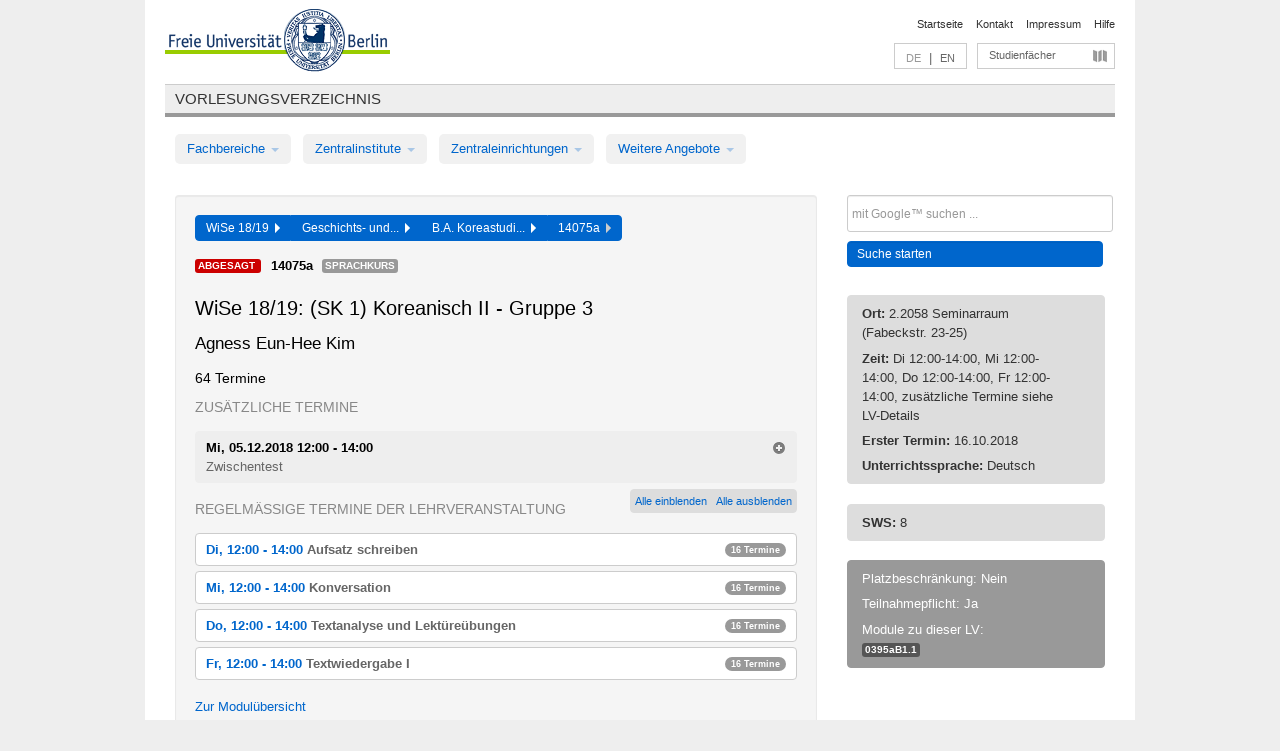

--- FILE ---
content_type: text/html
request_url: https://archiv.vv.fu-berlin.de/ws1819/de/lv/0122d_k120/462126/180808/
body_size: 14098
content:
<!DOCTYPE html>
<html lang="de">
  <head>
    <meta http-equiv="X-UA-Compatible" content="IE=9"/>
    <meta charset="UTF-8"/>
    <title>Vorlesungsverzeichnis</title>
    <meta name="description" content=""/>
    <meta name="author" content=""/>

    <!-- Le HTML5 shim, for IE6-8 support of HTML elements -->
    <!--[if lt IE 9]>
        <script src="/ws1819/javascripts/html5shim/html5.js" type="text/javascript"></script>        <![endif]-->
    <script src="/ws1819/javascripts/bootstrap/jquery.js" type="text/javascript"></script>    <script src="/ws1819/javascripts/rails.js" type="text/javascript"></script>    <script src="/ws1819/addons/fancybox/jquery.fancybox-1.3.4.pack.js" type="text/javascript"></script>

        <link href="/ws1819/stylesheets/yaml/base.css" media="" rel="stylesheet" type="text/css" />

        <link href="/ws1819/stylesheets/style.css" media="" rel="stylesheet" type="text/css" />
        <link href="/ws1819/stylesheets/bootstrap/bootstrap.css" media="" rel="stylesheet" type="text/css" />

        <link href="/ws1819/addons/fancybox/jquery.fancybox-1.3.4.css" media="screen" rel="stylesheet" type="text/css" />
        <!--[if lte IE 7]>
            <link href="/ws1819/stylesheets/yaml/iehacks.css" media="" rel="stylesheet" type="text/css" />
            <link href="/ws1819/stylesheets/patches/patch.css" media="" rel="stylesheet" type="text/css" />
            <![endif]-->
  </head>

  <body>

    <div class="page_margins">
      <div class="page">

        <!-- header begin -->
        <div id="header">
          <a accesskey="O" name="seitenanfang" id="seitenanfang"></a>
          <a href="http://www.fu-berlin.de/" accesskey=="H" id="fu_logo" title="Logo der Freien Universität Berlin"><img alt="Logo der Freien Universität Berlin" src="/ws1819/images/fu_logo.gif" /></a>          <h1 class="hideme">Freie Universität Berlin</h1>

          <hr class="hideme" />

          <div id="topnav">
            <a class="skip" title="skip link" href="#content"><span class="translation_missing" title="translation missing: de.jump_to_content">Jump To Content</span></a><span class="hideme">.</span>
            <h2 class="hideme"><span class="translation_missing" title="translation missing: de.service_nav">Service Nav</span></h2>
            <ul>
              <li><a href="http://www.fu-berlin.de/" title="Zur Startseite von - Freie Universität Berlin">Startseite</a></li>
              <li><a href="http://www.fu-berlin.de/service/vv_doku/kontakt/index.html" title="">Kontakt</a></li>
              <li><a href="http://www.fu-berlin.de/redaktion/impressum/index.html" title="Impressum gem. § 5 Telemediengesetz (TMG)">Impressum</a></li>
              <li><a href="http://www.fu-berlin.de/service/vv_doku/index.html" title="Hinweise zur Benutzung des Vorlesungsverzeichnisses">Hilfe</a></li>
            </ul>
          </div>

          <div id="services">
            <div id="languages">
              <span class="lang_link_active" lang="de" title="Diese Seite ist die deutschsprachige Version">DE</span>
              &nbsp;|&nbsp;
              <a href="/ws1819/en/lv/0122d_k120/462126/180808" class="lang_link" title="English version of this page">EN</a>            </div>

            <div id="service_menue">
              <a id="service_menue_link" href="#service_menu_content" title="Alle Studienfächer">Studienfächer</a>
            </div>

          </div>

        </div>
        <!-- header end -->

        <!-- main navigation begin -->
        <!-- main navigation begin -->
<div class="identity_text identity_text_border_bottom">
  <h2>
    <a href="http://www.fu-berlin.de/vv" title="Startseite">Vorlesungsverzeichnis</a>  </h2>
</div>
<ul id="main_menu" class="nav nav-pills">
    <li class="dropdown">
      <a class="dropdown-toggle" data-toggle="dropdown" href="#">
          Fachbereiche          <b class="caret"></b>
        </a>
      <ul class="non_js">
          <li><a href="/ws1819/de/999999">Allgemeine Berufsvorbereitung</a></li>          <li><a href="/ws1819/de/210000">Biologie, Chemie, Pharmazie</a></li>          <li><a href="/ws1819/de/125006">Dahlem School of Education (Zentrum für Lehrerbildung)</a></li>          <li><a href="/ws1819/de/120000">Erziehungswissenschaft und Psychologie</a></li>          <li><a href="/ws1819/de/240000">Geowissenschaften</a></li>          <li><a href="/ws1819/de/130000">Geschichts- und Kulturwissenschaften</a></li>          <li><a href="/ws1819/de/190000">Mathematik und Informatik</a></li>          <li><a href="/ws1819/de/160000">Philosophie und Geisteswissenschaften</a></li>          <li><a href="/ws1819/de/200000">Physik</a></li>          <li><a href="/ws1819/de/150000">Politik- und Sozialwissenschaften</a></li>          <li><a href="/ws1819/de/90000">Rechtswissenschaft</a></li>          <li><a href="/ws1819/de/80000">Veterinärmedizin</a></li>          <li><a href="/ws1819/de/100000">Wirtschaftswissenschaft</a></li>      </ul>
    </li>
    <li class="dropdown">
      <a class="dropdown-toggle" data-toggle="dropdown" href="#">
          Zentralinstitute          <b class="caret"></b>
        </a>
      <ul class="non_js">
          <li><a href="/ws1819/de/320000">John-F.-Kennedy-Institut für Nordamerikastudien</a></li>          <li><a href="/ws1819/de/330000">Lateinamerika-Institut</a></li>          <li><a href="/ws1819/de/310000">Osteuropa-Institut</a></li>          <li><a href="/ws1819/de/340000">ZI Dahlem School of Education</a></li>      </ul>
    </li>
    <li class="dropdown">
      <a class="dropdown-toggle" data-toggle="dropdown" href="#">
          Zentraleinrichtungen          <b class="caret"></b>
        </a>
      <ul class="non_js">
          <li><a href="/ws1819/de/530000">Margherita-von-Brentano-Zentrum (MvBZ)</a></li>          <li><a href="/ws1819/de/540000">Sprachenzentrum</a></li>          <li><a href="/ws1819/de/520000">Studienberatung und Psychologische Beratung</a></li>          <li><a href="/ws1819/de/400000">ZEDAT / UB</a></li>      </ul>
    </li>
    <li class="dropdown">
      <a class="dropdown-toggle" data-toggle="dropdown" href="#">
          Weitere Angebote          <b class="caret"></b>
        </a>
      <ul class="non_js">
          <li><a href="/ws1819/de/950210">Career Service</a></li>          <li><a href="/ws1819/de/400002">Dahlem Research School (DRS)</a></li>          <li><a href="/ws1819/de/555555">Einführungs- und Orientierungsstudium Eins@FU</a></li>          <li><a href="/ws1819/de/560000">Offener Hörsaal</a></li>          <li><a href="/ws1819/de/400001">Zentrum Jüdische Studien</a></li>      </ul>
    </li>
</ul>
<script type="text/javascript">
  $('#main_menu .dropdown ul').removeClass('non_js').addClass('dropdown-menu');
</script>
<!-- main navigation end -->
        <!-- main navigation end -->
        <noscript>
          <p class="alert alert-error error">Für die korrekte Darstellung der interaktiven Elemente dieser Seite aktivieren Sie bitte JavaScript!</p>
        </noscript>

        <div id="main" class="page_raster_10_off">
          <div class="subcolumns margin_top margin_bottom" style="overflow: visible">
            <div class="c70l">
  <div id="main_content" class="subc padding_top padding_right padding_bottom padding_left">

    <div class="well course">

      <div class="app_path btn-toolbar" style="margin-bottom: 9px">
        <div class="btn-group">
          <a href="/ws1819/de" class="btn vv_tooltip" title="Wintersemester 2018/19 ausgewählt">WiSe 18/19&nbsp;&nbsp;<div class="arrow"></div></a>          <a href="/ws1819/de/130000" class="btn vv_tooltip" title="Geschichts- und Kulturwissenschaften ausgewählt">Geschichts- und...&nbsp;&nbsp;<div class="arrow"></div></a>          <a href="/ws1819/de/module/0122d_k120" class="btn vv_tooltip" title="B.A. Koreastudien (Studienordnung 2012) ausgewählt">B.A. Koreastudi...&nbsp;&nbsp;<div class="arrow"></div></a>          <span class="btn vv_tooltip this_site" title="Lehrveranstaltung ausgewählt">14075a&nbsp;&nbsp;<div class="arrow"></div></span>        </div>
      </div>

      <div class="label_container">
        <span class="cancelled label label-important">
          Abgesagt        </span>
        <b>
          14075a        </b>
        <span class="category label label-info vv_tooltip" title="">
          Sprachkurs        </span>
      </div>

      <h1>WiSe 18/19: (SK 1) Koreanisch II - Gruppe 3</h1>
      <h2 class="instructor_name">
        Agness Eun-Hee Kim       </h2>

      <div class="courses">



        <h3>64 Termine</h3>
        <div class="series">

          <p class="series_name">Zusätzliche Termine</p>
          <span id="link_to_details_1859120">
            <b class="course_date_time">
              Mi, 05.12.2018 12:00 - 14:00            </b>
                <br>
    <div class="course_title">Zwischentest</div>
    <div id="appointment_details_1859120">
          <div class="appointment_details_container">
    </div>
        <i id="link_close_details_1859120" class="icon-minus-sign link_mimic" title="Weniger Informationen"></i>
        <script type="text/javascript">
            $(document).ready(function () {
                $("#link_close_details_1859120").click(function (event) {
                    event.stopImmediatePropagation();
                    $("#link_to_details_1859120").removeClass("details_selected clearfix");
                    $('#appointment_details_1859120').children('.appointment_details_container').hide();
                    $("#link_close_details_1859120").hide();
                    $("#plus_sign_1859120").show();
                });
                $("#link_close_details_1859120").hide();
            })
        </script>
    <script type="text/javascript">
        $(document).ready(function () {
            $('.vv_details_tooltip').tooltip();
        })
    </script>

    </div>
    <i id="plus_sign_1859120" class="icon-plus-sign"></i>
    <script type="text/javascript">
        $(document).ready(function() {
            $('.appointment_details_container').hide();
        });
        $("#link_to_details_1859120").click(function() {
            $('#appointment_details_1859120').children('.appointment_details_container').show();
            $('#link_to_details_1859120').addClass('details_selected clearfix');
            $('#plus_sign_1859120').hide();
            $("#link_close_details_1859120").show();
        });
    </script>
          </span>


          <div class="btn-group all_series_opener">
            <button class="btn btn-small" onclick="showAppointments()" title="Alle Einzeltermine dieser LV anzeigen">
              Alle einblenden            </button>
            <button class="btn btn-small" onclick="hideAppointments()" title="Alle Einzeltermine dieser LV ausblenden">
              Alle ausblenden            </button>
          </div>
          <script type="text/javascript">
            $(document).ready(function() {
            $('.all_series_opener button').tooltip();
            $('.vv_details_tooltip').tooltip();
            });
            function showAppointments() {
            $('.accordion.appointments .accordion-body').collapse('show');
            $('.link_to_details').addClass('details_selected clearfix');
            $('.link_to_details').click();
            }
            function hideAppointments() {
            $('.appointment_details_container').parent().children('i.icon-minus-sign').click();
            $('.accordion.appointments .accordion-body').collapse('hide');
            }
          </script>

          <p class="series_name">Regelmäßige Termine der Lehrveranstaltung</p>

          <!-- Terminserie 1 -->

          <div class="accordion appointments">
            <div class="accordion-group">
              <div class="accordion-heading">
                <a class="accordion-toggle" href="#collapse_1717087" data-toggle="collapse">
                  Di, 12:00 - 14:00                  <span class="course_title">Aufsatz schreiben</span>
                  <span class="badge badge-info">16 Termine</span>
                </a>
              </div>
              <div id="collapse_1717087" class="accordion-body">
                <div class="accordion-inner">

                  <span id="link_to_details_1717087" class="link_to_details">
                    <b class="course_date_time">
                      Di, 16.10.2018 12:00 - 14:00                    </b>
                        <br>
    <div class="course_title">Aufsatz schreiben</div>
    <div id="appointment_details_1717087">
          <div class="appointment_details_container">

          <div class="appointment_details_column">
            <p>
              <b>
                Dozenten:
                <br>
              </b>
                   Eunseo Yi                  <small class="phone_portal">
                        <a href="https://portal.zedat.fu-berlin.de/voip/voipPortal/phonebook/search.php?start=0&amp;max=10&amp;search=Eunseo%20Yi" target="_blank" class="vv_details_tooltip" title="Nach Dozentennamen im ZEDAT Telefon-Portal suchen"><i id="lookup_user" class="icon-user"></i></a>
                  </small>
                              </p>
          </div>
    </div>
        <i id="link_close_details_1717087" class="icon-minus-sign link_mimic" title="Weniger Informationen"></i>
        <script type="text/javascript">
            $(document).ready(function () {
                $("#link_close_details_1717087").click(function (event) {
                    event.stopImmediatePropagation();
                    $("#link_to_details_1717087").removeClass("details_selected clearfix");
                    $('#appointment_details_1717087').children('.appointment_details_container').hide();
                    $("#link_close_details_1717087").hide();
                    $("#plus_sign_1717087").show();
                });
                $("#link_close_details_1717087").hide();
            })
        </script>
    <script type="text/javascript">
        $(document).ready(function () {
            $('.vv_details_tooltip').tooltip();
        })
    </script>

    </div>
    <i id="plus_sign_1717087" class="icon-plus-sign"></i>
    <script type="text/javascript">
        $(document).ready(function() {
            $('.appointment_details_container').hide();
        });
        $("#link_to_details_1717087").click(function() {
            $('#appointment_details_1717087').children('.appointment_details_container').show();
            $('#link_to_details_1717087').addClass('details_selected clearfix');
            $('#plus_sign_1717087').hide();
            $("#link_close_details_1717087").show();
        });
    </script>
                  </span>





                  <span id="link_to_details_1717088" class="link_to_details">
                    <b class="course_date_time">
                      Di, 23.10.2018 12:00 - 14:00                    </b>
                        <br>
    <div class="course_title">Aufsatz schreiben</div>
    <div id="appointment_details_1717088">
          <div class="appointment_details_container">

          <div class="appointment_details_column">
            <p>
              <b>
                Dozenten:
                <br>
              </b>
                   Eunseo Yi                  <small class="phone_portal">
                        <a href="https://portal.zedat.fu-berlin.de/voip/voipPortal/phonebook/search.php?start=0&amp;max=10&amp;search=Eunseo%20Yi" target="_blank" class="vv_details_tooltip" title="Nach Dozentennamen im ZEDAT Telefon-Portal suchen"><i id="lookup_user" class="icon-user"></i></a>
                  </small>
                              </p>
          </div>
    </div>
        <i id="link_close_details_1717088" class="icon-minus-sign link_mimic" title="Weniger Informationen"></i>
        <script type="text/javascript">
            $(document).ready(function () {
                $("#link_close_details_1717088").click(function (event) {
                    event.stopImmediatePropagation();
                    $("#link_to_details_1717088").removeClass("details_selected clearfix");
                    $('#appointment_details_1717088').children('.appointment_details_container').hide();
                    $("#link_close_details_1717088").hide();
                    $("#plus_sign_1717088").show();
                });
                $("#link_close_details_1717088").hide();
            })
        </script>
    <script type="text/javascript">
        $(document).ready(function () {
            $('.vv_details_tooltip').tooltip();
        })
    </script>

    </div>
    <i id="plus_sign_1717088" class="icon-plus-sign"></i>
    <script type="text/javascript">
        $(document).ready(function() {
            $('.appointment_details_container').hide();
        });
        $("#link_to_details_1717088").click(function() {
            $('#appointment_details_1717088').children('.appointment_details_container').show();
            $('#link_to_details_1717088').addClass('details_selected clearfix');
            $('#plus_sign_1717088').hide();
            $("#link_close_details_1717088").show();
        });
    </script>
                  </span>





                  <span id="link_to_details_1717089" class="link_to_details">
                    <b class="course_date_time">
                      Di, 30.10.2018 12:00 - 14:00                    </b>
                        <br>
    <div class="course_title">Aufsatz schreiben</div>
    <div id="appointment_details_1717089">
          <div class="appointment_details_container">

          <div class="appointment_details_column">
            <p>
              <b>
                Dozenten:
                <br>
              </b>
                   Eunseo Yi                  <small class="phone_portal">
                        <a href="https://portal.zedat.fu-berlin.de/voip/voipPortal/phonebook/search.php?start=0&amp;max=10&amp;search=Eunseo%20Yi" target="_blank" class="vv_details_tooltip" title="Nach Dozentennamen im ZEDAT Telefon-Portal suchen"><i id="lookup_user" class="icon-user"></i></a>
                  </small>
                              </p>
          </div>
    </div>
        <i id="link_close_details_1717089" class="icon-minus-sign link_mimic" title="Weniger Informationen"></i>
        <script type="text/javascript">
            $(document).ready(function () {
                $("#link_close_details_1717089").click(function (event) {
                    event.stopImmediatePropagation();
                    $("#link_to_details_1717089").removeClass("details_selected clearfix");
                    $('#appointment_details_1717089').children('.appointment_details_container').hide();
                    $("#link_close_details_1717089").hide();
                    $("#plus_sign_1717089").show();
                });
                $("#link_close_details_1717089").hide();
            })
        </script>
    <script type="text/javascript">
        $(document).ready(function () {
            $('.vv_details_tooltip').tooltip();
        })
    </script>

    </div>
    <i id="plus_sign_1717089" class="icon-plus-sign"></i>
    <script type="text/javascript">
        $(document).ready(function() {
            $('.appointment_details_container').hide();
        });
        $("#link_to_details_1717089").click(function() {
            $('#appointment_details_1717089').children('.appointment_details_container').show();
            $('#link_to_details_1717089').addClass('details_selected clearfix');
            $('#plus_sign_1717089').hide();
            $("#link_close_details_1717089").show();
        });
    </script>
                  </span>





                  <span id="link_to_details_1717090" class="link_to_details">
                    <b class="course_date_time">
                      Di, 06.11.2018 12:00 - 14:00                    </b>
                        <br>
    <div class="course_title">Aufsatz schreiben</div>
    <div id="appointment_details_1717090">
          <div class="appointment_details_container">

          <div class="appointment_details_column">
            <p>
              <b>
                Dozenten:
                <br>
              </b>
                   Eunseo Yi                  <small class="phone_portal">
                        <a href="https://portal.zedat.fu-berlin.de/voip/voipPortal/phonebook/search.php?start=0&amp;max=10&amp;search=Eunseo%20Yi" target="_blank" class="vv_details_tooltip" title="Nach Dozentennamen im ZEDAT Telefon-Portal suchen"><i id="lookup_user" class="icon-user"></i></a>
                  </small>
                              </p>
          </div>
    </div>
        <i id="link_close_details_1717090" class="icon-minus-sign link_mimic" title="Weniger Informationen"></i>
        <script type="text/javascript">
            $(document).ready(function () {
                $("#link_close_details_1717090").click(function (event) {
                    event.stopImmediatePropagation();
                    $("#link_to_details_1717090").removeClass("details_selected clearfix");
                    $('#appointment_details_1717090').children('.appointment_details_container').hide();
                    $("#link_close_details_1717090").hide();
                    $("#plus_sign_1717090").show();
                });
                $("#link_close_details_1717090").hide();
            })
        </script>
    <script type="text/javascript">
        $(document).ready(function () {
            $('.vv_details_tooltip').tooltip();
        })
    </script>

    </div>
    <i id="plus_sign_1717090" class="icon-plus-sign"></i>
    <script type="text/javascript">
        $(document).ready(function() {
            $('.appointment_details_container').hide();
        });
        $("#link_to_details_1717090").click(function() {
            $('#appointment_details_1717090').children('.appointment_details_container').show();
            $('#link_to_details_1717090').addClass('details_selected clearfix');
            $('#plus_sign_1717090').hide();
            $("#link_close_details_1717090").show();
        });
    </script>
                  </span>





                  <span id="link_to_details_1717091" class="link_to_details">
                    <b class="course_date_time">
                      Di, 13.11.2018 12:00 - 14:00                    </b>
                        <br>
    <div class="course_title">Aufsatz schreiben</div>
    <div id="appointment_details_1717091">
          <div class="appointment_details_container">

          <div class="appointment_details_column">
            <p>
              <b>
                Dozenten:
                <br>
              </b>
                   Eunseo Yi                  <small class="phone_portal">
                        <a href="https://portal.zedat.fu-berlin.de/voip/voipPortal/phonebook/search.php?start=0&amp;max=10&amp;search=Eunseo%20Yi" target="_blank" class="vv_details_tooltip" title="Nach Dozentennamen im ZEDAT Telefon-Portal suchen"><i id="lookup_user" class="icon-user"></i></a>
                  </small>
                              </p>
          </div>
    </div>
        <i id="link_close_details_1717091" class="icon-minus-sign link_mimic" title="Weniger Informationen"></i>
        <script type="text/javascript">
            $(document).ready(function () {
                $("#link_close_details_1717091").click(function (event) {
                    event.stopImmediatePropagation();
                    $("#link_to_details_1717091").removeClass("details_selected clearfix");
                    $('#appointment_details_1717091').children('.appointment_details_container').hide();
                    $("#link_close_details_1717091").hide();
                    $("#plus_sign_1717091").show();
                });
                $("#link_close_details_1717091").hide();
            })
        </script>
    <script type="text/javascript">
        $(document).ready(function () {
            $('.vv_details_tooltip').tooltip();
        })
    </script>

    </div>
    <i id="plus_sign_1717091" class="icon-plus-sign"></i>
    <script type="text/javascript">
        $(document).ready(function() {
            $('.appointment_details_container').hide();
        });
        $("#link_to_details_1717091").click(function() {
            $('#appointment_details_1717091').children('.appointment_details_container').show();
            $('#link_to_details_1717091').addClass('details_selected clearfix');
            $('#plus_sign_1717091').hide();
            $("#link_close_details_1717091").show();
        });
    </script>
                  </span>





                  <span id="link_to_details_1717092" class="link_to_details">
                    <b class="course_date_time">
                      Di, 20.11.2018 12:00 - 14:00                    </b>
                        <br>
    <div class="course_title">Aufsatz schreiben</div>
    <div id="appointment_details_1717092">
          <div class="appointment_details_container">

          <div class="appointment_details_column">
            <p>
              <b>
                Dozenten:
                <br>
              </b>
                   Eunseo Yi                  <small class="phone_portal">
                        <a href="https://portal.zedat.fu-berlin.de/voip/voipPortal/phonebook/search.php?start=0&amp;max=10&amp;search=Eunseo%20Yi" target="_blank" class="vv_details_tooltip" title="Nach Dozentennamen im ZEDAT Telefon-Portal suchen"><i id="lookup_user" class="icon-user"></i></a>
                  </small>
                              </p>
          </div>
    </div>
        <i id="link_close_details_1717092" class="icon-minus-sign link_mimic" title="Weniger Informationen"></i>
        <script type="text/javascript">
            $(document).ready(function () {
                $("#link_close_details_1717092").click(function (event) {
                    event.stopImmediatePropagation();
                    $("#link_to_details_1717092").removeClass("details_selected clearfix");
                    $('#appointment_details_1717092').children('.appointment_details_container').hide();
                    $("#link_close_details_1717092").hide();
                    $("#plus_sign_1717092").show();
                });
                $("#link_close_details_1717092").hide();
            })
        </script>
    <script type="text/javascript">
        $(document).ready(function () {
            $('.vv_details_tooltip').tooltip();
        })
    </script>

    </div>
    <i id="plus_sign_1717092" class="icon-plus-sign"></i>
    <script type="text/javascript">
        $(document).ready(function() {
            $('.appointment_details_container').hide();
        });
        $("#link_to_details_1717092").click(function() {
            $('#appointment_details_1717092').children('.appointment_details_container').show();
            $('#link_to_details_1717092').addClass('details_selected clearfix');
            $('#plus_sign_1717092').hide();
            $("#link_close_details_1717092").show();
        });
    </script>
                  </span>





                  <span id="link_to_details_1717093" class="link_to_details">
                    <b class="course_date_time">
                      Di, 27.11.2018 12:00 - 14:00                    </b>
                        <br>
    <div class="course_title">Aufsatz schreiben</div>
    <div id="appointment_details_1717093">
          <div class="appointment_details_container">

          <div class="appointment_details_column">
            <p>
              <b>
                Dozenten:
                <br>
              </b>
                   Eunseo Yi                  <small class="phone_portal">
                        <a href="https://portal.zedat.fu-berlin.de/voip/voipPortal/phonebook/search.php?start=0&amp;max=10&amp;search=Eunseo%20Yi" target="_blank" class="vv_details_tooltip" title="Nach Dozentennamen im ZEDAT Telefon-Portal suchen"><i id="lookup_user" class="icon-user"></i></a>
                  </small>
                              </p>
          </div>
    </div>
        <i id="link_close_details_1717093" class="icon-minus-sign link_mimic" title="Weniger Informationen"></i>
        <script type="text/javascript">
            $(document).ready(function () {
                $("#link_close_details_1717093").click(function (event) {
                    event.stopImmediatePropagation();
                    $("#link_to_details_1717093").removeClass("details_selected clearfix");
                    $('#appointment_details_1717093').children('.appointment_details_container').hide();
                    $("#link_close_details_1717093").hide();
                    $("#plus_sign_1717093").show();
                });
                $("#link_close_details_1717093").hide();
            })
        </script>
    <script type="text/javascript">
        $(document).ready(function () {
            $('.vv_details_tooltip').tooltip();
        })
    </script>

    </div>
    <i id="plus_sign_1717093" class="icon-plus-sign"></i>
    <script type="text/javascript">
        $(document).ready(function() {
            $('.appointment_details_container').hide();
        });
        $("#link_to_details_1717093").click(function() {
            $('#appointment_details_1717093').children('.appointment_details_container').show();
            $('#link_to_details_1717093').addClass('details_selected clearfix');
            $('#plus_sign_1717093').hide();
            $("#link_close_details_1717093").show();
        });
    </script>
                  </span>





                  <span id="link_to_details_1717094" class="link_to_details">
                    <b class="course_date_time">
                      Di, 04.12.2018 12:00 - 14:00                    </b>
                        <br>
    <div class="course_title">Aufsatz schreiben</div>
    <div id="appointment_details_1717094">
          <div class="appointment_details_container">
    </div>
        <i id="link_close_details_1717094" class="icon-minus-sign link_mimic" title="Weniger Informationen"></i>
        <script type="text/javascript">
            $(document).ready(function () {
                $("#link_close_details_1717094").click(function (event) {
                    event.stopImmediatePropagation();
                    $("#link_to_details_1717094").removeClass("details_selected clearfix");
                    $('#appointment_details_1717094').children('.appointment_details_container').hide();
                    $("#link_close_details_1717094").hide();
                    $("#plus_sign_1717094").show();
                });
                $("#link_close_details_1717094").hide();
            })
        </script>
    <script type="text/javascript">
        $(document).ready(function () {
            $('.vv_details_tooltip').tooltip();
        })
    </script>

    </div>
    <i id="plus_sign_1717094" class="icon-plus-sign"></i>
    <script type="text/javascript">
        $(document).ready(function() {
            $('.appointment_details_container').hide();
        });
        $("#link_to_details_1717094").click(function() {
            $('#appointment_details_1717094').children('.appointment_details_container').show();
            $('#link_to_details_1717094').addClass('details_selected clearfix');
            $('#plus_sign_1717094').hide();
            $("#link_close_details_1717094").show();
        });
    </script>
                  </span>





                  <span id="link_to_details_1717095" class="link_to_details">
                    <b class="course_date_time">
                      Di, 11.12.2018 12:00 - 14:00                    </b>
                        <br>
    <div class="course_title">Aufsatz schreiben</div>
    <div id="appointment_details_1717095">
          <div class="appointment_details_container">
    </div>
        <i id="link_close_details_1717095" class="icon-minus-sign link_mimic" title="Weniger Informationen"></i>
        <script type="text/javascript">
            $(document).ready(function () {
                $("#link_close_details_1717095").click(function (event) {
                    event.stopImmediatePropagation();
                    $("#link_to_details_1717095").removeClass("details_selected clearfix");
                    $('#appointment_details_1717095').children('.appointment_details_container').hide();
                    $("#link_close_details_1717095").hide();
                    $("#plus_sign_1717095").show();
                });
                $("#link_close_details_1717095").hide();
            })
        </script>
    <script type="text/javascript">
        $(document).ready(function () {
            $('.vv_details_tooltip').tooltip();
        })
    </script>

    </div>
    <i id="plus_sign_1717095" class="icon-plus-sign"></i>
    <script type="text/javascript">
        $(document).ready(function() {
            $('.appointment_details_container').hide();
        });
        $("#link_to_details_1717095").click(function() {
            $('#appointment_details_1717095').children('.appointment_details_container').show();
            $('#link_to_details_1717095').addClass('details_selected clearfix');
            $('#plus_sign_1717095').hide();
            $("#link_close_details_1717095").show();
        });
    </script>
                  </span>





                  <span id="link_to_details_1717096" class="link_to_details">
                    <b class="course_date_time">
                      Di, 18.12.2018 12:00 - 14:00                    </b>
                        <br>
    <div class="course_title">Aufsatz schreiben</div>
    <div id="appointment_details_1717096">
          <div class="appointment_details_container">
    </div>
        <i id="link_close_details_1717096" class="icon-minus-sign link_mimic" title="Weniger Informationen"></i>
        <script type="text/javascript">
            $(document).ready(function () {
                $("#link_close_details_1717096").click(function (event) {
                    event.stopImmediatePropagation();
                    $("#link_to_details_1717096").removeClass("details_selected clearfix");
                    $('#appointment_details_1717096').children('.appointment_details_container').hide();
                    $("#link_close_details_1717096").hide();
                    $("#plus_sign_1717096").show();
                });
                $("#link_close_details_1717096").hide();
            })
        </script>
    <script type="text/javascript">
        $(document).ready(function () {
            $('.vv_details_tooltip').tooltip();
        })
    </script>

    </div>
    <i id="plus_sign_1717096" class="icon-plus-sign"></i>
    <script type="text/javascript">
        $(document).ready(function() {
            $('.appointment_details_container').hide();
        });
        $("#link_to_details_1717096").click(function() {
            $('#appointment_details_1717096').children('.appointment_details_container').show();
            $('#link_to_details_1717096').addClass('details_selected clearfix');
            $('#plus_sign_1717096').hide();
            $("#link_close_details_1717096").show();
        });
    </script>
                  </span>





                  <span id="link_to_details_1717097" class="link_to_details">
                    <b class="course_date_time">
                      Di, 08.01.2019 12:00 - 14:00                    </b>
                        <br>
    <div class="course_title">Aufsatz schreiben</div>
    <div id="appointment_details_1717097">
          <div class="appointment_details_container">
    </div>
        <i id="link_close_details_1717097" class="icon-minus-sign link_mimic" title="Weniger Informationen"></i>
        <script type="text/javascript">
            $(document).ready(function () {
                $("#link_close_details_1717097").click(function (event) {
                    event.stopImmediatePropagation();
                    $("#link_to_details_1717097").removeClass("details_selected clearfix");
                    $('#appointment_details_1717097').children('.appointment_details_container').hide();
                    $("#link_close_details_1717097").hide();
                    $("#plus_sign_1717097").show();
                });
                $("#link_close_details_1717097").hide();
            })
        </script>
    <script type="text/javascript">
        $(document).ready(function () {
            $('.vv_details_tooltip').tooltip();
        })
    </script>

    </div>
    <i id="plus_sign_1717097" class="icon-plus-sign"></i>
    <script type="text/javascript">
        $(document).ready(function() {
            $('.appointment_details_container').hide();
        });
        $("#link_to_details_1717097").click(function() {
            $('#appointment_details_1717097').children('.appointment_details_container').show();
            $('#link_to_details_1717097').addClass('details_selected clearfix');
            $('#plus_sign_1717097').hide();
            $("#link_close_details_1717097").show();
        });
    </script>
                  </span>





                  <span id="link_to_details_1717098" class="link_to_details">
                    <b class="course_date_time">
                      Di, 15.01.2019 12:00 - 14:00                    </b>
                        <br>
    <div class="course_title">Aufsatz schreiben</div>
    <div id="appointment_details_1717098">
          <div class="appointment_details_container">
    </div>
        <i id="link_close_details_1717098" class="icon-minus-sign link_mimic" title="Weniger Informationen"></i>
        <script type="text/javascript">
            $(document).ready(function () {
                $("#link_close_details_1717098").click(function (event) {
                    event.stopImmediatePropagation();
                    $("#link_to_details_1717098").removeClass("details_selected clearfix");
                    $('#appointment_details_1717098').children('.appointment_details_container').hide();
                    $("#link_close_details_1717098").hide();
                    $("#plus_sign_1717098").show();
                });
                $("#link_close_details_1717098").hide();
            })
        </script>
    <script type="text/javascript">
        $(document).ready(function () {
            $('.vv_details_tooltip').tooltip();
        })
    </script>

    </div>
    <i id="plus_sign_1717098" class="icon-plus-sign"></i>
    <script type="text/javascript">
        $(document).ready(function() {
            $('.appointment_details_container').hide();
        });
        $("#link_to_details_1717098").click(function() {
            $('#appointment_details_1717098').children('.appointment_details_container').show();
            $('#link_to_details_1717098').addClass('details_selected clearfix');
            $('#plus_sign_1717098').hide();
            $("#link_close_details_1717098").show();
        });
    </script>
                  </span>





                  <span id="link_to_details_1717099" class="link_to_details">
                    <b class="course_date_time">
                      Di, 22.01.2019 12:00 - 14:00                    </b>
                        <br>
    <div class="course_title">Aufsatz schreiben</div>
    <div id="appointment_details_1717099">
          <div class="appointment_details_container">
    </div>
        <i id="link_close_details_1717099" class="icon-minus-sign link_mimic" title="Weniger Informationen"></i>
        <script type="text/javascript">
            $(document).ready(function () {
                $("#link_close_details_1717099").click(function (event) {
                    event.stopImmediatePropagation();
                    $("#link_to_details_1717099").removeClass("details_selected clearfix");
                    $('#appointment_details_1717099').children('.appointment_details_container').hide();
                    $("#link_close_details_1717099").hide();
                    $("#plus_sign_1717099").show();
                });
                $("#link_close_details_1717099").hide();
            })
        </script>
    <script type="text/javascript">
        $(document).ready(function () {
            $('.vv_details_tooltip').tooltip();
        })
    </script>

    </div>
    <i id="plus_sign_1717099" class="icon-plus-sign"></i>
    <script type="text/javascript">
        $(document).ready(function() {
            $('.appointment_details_container').hide();
        });
        $("#link_to_details_1717099").click(function() {
            $('#appointment_details_1717099').children('.appointment_details_container').show();
            $('#link_to_details_1717099').addClass('details_selected clearfix');
            $('#plus_sign_1717099').hide();
            $("#link_close_details_1717099").show();
        });
    </script>
                  </span>





                  <span id="link_to_details_1717100" class="link_to_details">
                    <b class="course_date_time">
                      Di, 29.01.2019 12:00 - 14:00                    </b>
                        <br>
    <div class="course_title">Aufsatz schreiben</div>
    <div id="appointment_details_1717100">
          <div class="appointment_details_container">
    </div>
        <i id="link_close_details_1717100" class="icon-minus-sign link_mimic" title="Weniger Informationen"></i>
        <script type="text/javascript">
            $(document).ready(function () {
                $("#link_close_details_1717100").click(function (event) {
                    event.stopImmediatePropagation();
                    $("#link_to_details_1717100").removeClass("details_selected clearfix");
                    $('#appointment_details_1717100').children('.appointment_details_container').hide();
                    $("#link_close_details_1717100").hide();
                    $("#plus_sign_1717100").show();
                });
                $("#link_close_details_1717100").hide();
            })
        </script>
    <script type="text/javascript">
        $(document).ready(function () {
            $('.vv_details_tooltip').tooltip();
        })
    </script>

    </div>
    <i id="plus_sign_1717100" class="icon-plus-sign"></i>
    <script type="text/javascript">
        $(document).ready(function() {
            $('.appointment_details_container').hide();
        });
        $("#link_to_details_1717100").click(function() {
            $('#appointment_details_1717100').children('.appointment_details_container').show();
            $('#link_to_details_1717100').addClass('details_selected clearfix');
            $('#plus_sign_1717100').hide();
            $("#link_close_details_1717100").show();
        });
    </script>
                  </span>





                  <span id="link_to_details_1717101" class="link_to_details">
                    <b class="course_date_time">
                      Di, 05.02.2019 12:00 - 14:00                    </b>
                        <br>
    <div class="course_title">Aufsatz schreiben</div>
    <div id="appointment_details_1717101">
          <div class="appointment_details_container">
    </div>
        <i id="link_close_details_1717101" class="icon-minus-sign link_mimic" title="Weniger Informationen"></i>
        <script type="text/javascript">
            $(document).ready(function () {
                $("#link_close_details_1717101").click(function (event) {
                    event.stopImmediatePropagation();
                    $("#link_to_details_1717101").removeClass("details_selected clearfix");
                    $('#appointment_details_1717101').children('.appointment_details_container').hide();
                    $("#link_close_details_1717101").hide();
                    $("#plus_sign_1717101").show();
                });
                $("#link_close_details_1717101").hide();
            })
        </script>
    <script type="text/javascript">
        $(document).ready(function () {
            $('.vv_details_tooltip').tooltip();
        })
    </script>

    </div>
    <i id="plus_sign_1717101" class="icon-plus-sign"></i>
    <script type="text/javascript">
        $(document).ready(function() {
            $('.appointment_details_container').hide();
        });
        $("#link_to_details_1717101").click(function() {
            $('#appointment_details_1717101').children('.appointment_details_container').show();
            $('#link_to_details_1717101').addClass('details_selected clearfix');
            $('#plus_sign_1717101').hide();
            $("#link_close_details_1717101").show();
        });
    </script>
                  </span>





                  <span id="link_to_details_1717102" class="link_to_details">
                    <b class="course_date_time">
                      Di, 12.02.2019 12:00 - 14:00                    </b>
                        <br>
    <div class="course_title">Aufsatz schreiben</div>
    <div id="appointment_details_1717102">
          <div class="appointment_details_container">
    </div>
        <i id="link_close_details_1717102" class="icon-minus-sign link_mimic" title="Weniger Informationen"></i>
        <script type="text/javascript">
            $(document).ready(function () {
                $("#link_close_details_1717102").click(function (event) {
                    event.stopImmediatePropagation();
                    $("#link_to_details_1717102").removeClass("details_selected clearfix");
                    $('#appointment_details_1717102').children('.appointment_details_container').hide();
                    $("#link_close_details_1717102").hide();
                    $("#plus_sign_1717102").show();
                });
                $("#link_close_details_1717102").hide();
            })
        </script>
    <script type="text/javascript">
        $(document).ready(function () {
            $('.vv_details_tooltip').tooltip();
        })
    </script>

    </div>
    <i id="plus_sign_1717102" class="icon-plus-sign"></i>
    <script type="text/javascript">
        $(document).ready(function() {
            $('.appointment_details_container').hide();
        });
        $("#link_to_details_1717102").click(function() {
            $('#appointment_details_1717102').children('.appointment_details_container').show();
            $('#link_to_details_1717102').addClass('details_selected clearfix');
            $('#plus_sign_1717102').hide();
            $("#link_close_details_1717102").show();
        });
    </script>
                  </span>

                </div>
              </div>
            </div>
          </div>


          <!-- Terminserie 2 -->

          <div class="accordion appointments">
            <div class="accordion-group">
              <div class="accordion-heading">
                <a class="accordion-toggle" href="#collapse_1717120" data-toggle="collapse">
                  Mi, 12:00 - 14:00                  <span class="course_title">Konversation</span>
                  <span class="badge badge-info">16 Termine</span>
                </a>
              </div>
              <div id="collapse_1717120" class="accordion-body">
                <div class="accordion-inner">

                  <span id="link_to_details_1717120" class="link_to_details">
                    <b class="course_date_time">
                      Mi, 17.10.2018 12:00 - 14:00                    </b>
                        <br>
    <div class="course_title">Konversation</div>
    <div id="appointment_details_1717120">
          <div class="appointment_details_container">

          <div class="appointment_details_column">
            <p>
              <b>
                Dozenten:
                <br>
              </b>
                  Dr. Agness Eun-Hee Kim                  <small class="phone_portal">
                        <a href="https://portal.zedat.fu-berlin.de/voip/voipPortal/phonebook/search.php?start=0&amp;max=10&amp;search=Agness%20Eun-Hee%20Kim" target="_blank" class="vv_details_tooltip" title="Nach Dozentennamen im ZEDAT Telefon-Portal suchen"><i id="lookup_user" class="icon-user"></i></a>
                  </small>
                              </p>
          </div>
    </div>
        <i id="link_close_details_1717120" class="icon-minus-sign link_mimic" title="Weniger Informationen"></i>
        <script type="text/javascript">
            $(document).ready(function () {
                $("#link_close_details_1717120").click(function (event) {
                    event.stopImmediatePropagation();
                    $("#link_to_details_1717120").removeClass("details_selected clearfix");
                    $('#appointment_details_1717120').children('.appointment_details_container').hide();
                    $("#link_close_details_1717120").hide();
                    $("#plus_sign_1717120").show();
                });
                $("#link_close_details_1717120").hide();
            })
        </script>
    <script type="text/javascript">
        $(document).ready(function () {
            $('.vv_details_tooltip').tooltip();
        })
    </script>

    </div>
    <i id="plus_sign_1717120" class="icon-plus-sign"></i>
    <script type="text/javascript">
        $(document).ready(function() {
            $('.appointment_details_container').hide();
        });
        $("#link_to_details_1717120").click(function() {
            $('#appointment_details_1717120').children('.appointment_details_container').show();
            $('#link_to_details_1717120').addClass('details_selected clearfix');
            $('#plus_sign_1717120').hide();
            $("#link_close_details_1717120").show();
        });
    </script>
                  </span>





                  <span id="link_to_details_1717121" class="link_to_details">
                    <b class="course_date_time">
                      Mi, 24.10.2018 12:00 - 14:00                    </b>
                        <br>
    <div class="course_title">Konversation</div>
    <div id="appointment_details_1717121">
          <div class="appointment_details_container">

          <div class="appointment_details_column">
            <p>
              <b>
                Dozenten:
                <br>
              </b>
                  Dr. Agness Eun-Hee Kim                  <small class="phone_portal">
                        <a href="https://portal.zedat.fu-berlin.de/voip/voipPortal/phonebook/search.php?start=0&amp;max=10&amp;search=Agness%20Eun-Hee%20Kim" target="_blank" class="vv_details_tooltip" title="Nach Dozentennamen im ZEDAT Telefon-Portal suchen"><i id="lookup_user" class="icon-user"></i></a>
                  </small>
                              </p>
          </div>
    </div>
        <i id="link_close_details_1717121" class="icon-minus-sign link_mimic" title="Weniger Informationen"></i>
        <script type="text/javascript">
            $(document).ready(function () {
                $("#link_close_details_1717121").click(function (event) {
                    event.stopImmediatePropagation();
                    $("#link_to_details_1717121").removeClass("details_selected clearfix");
                    $('#appointment_details_1717121').children('.appointment_details_container').hide();
                    $("#link_close_details_1717121").hide();
                    $("#plus_sign_1717121").show();
                });
                $("#link_close_details_1717121").hide();
            })
        </script>
    <script type="text/javascript">
        $(document).ready(function () {
            $('.vv_details_tooltip').tooltip();
        })
    </script>

    </div>
    <i id="plus_sign_1717121" class="icon-plus-sign"></i>
    <script type="text/javascript">
        $(document).ready(function() {
            $('.appointment_details_container').hide();
        });
        $("#link_to_details_1717121").click(function() {
            $('#appointment_details_1717121').children('.appointment_details_container').show();
            $('#link_to_details_1717121').addClass('details_selected clearfix');
            $('#plus_sign_1717121').hide();
            $("#link_close_details_1717121").show();
        });
    </script>
                  </span>





                  <span id="link_to_details_1717122" class="link_to_details">
                    <b class="course_date_time">
                      Mi, 31.10.2018 12:00 - 14:00                    </b>
                        <br>
    <div class="course_title">Konversation</div>
    <div id="appointment_details_1717122">
          <div class="appointment_details_container">

          <div class="appointment_details_column">
            <p>
              <b>
                Dozenten:
                <br>
              </b>
                  Dr. Agness Eun-Hee Kim                  <small class="phone_portal">
                        <a href="https://portal.zedat.fu-berlin.de/voip/voipPortal/phonebook/search.php?start=0&amp;max=10&amp;search=Agness%20Eun-Hee%20Kim" target="_blank" class="vv_details_tooltip" title="Nach Dozentennamen im ZEDAT Telefon-Portal suchen"><i id="lookup_user" class="icon-user"></i></a>
                  </small>
                              </p>
          </div>
    </div>
        <i id="link_close_details_1717122" class="icon-minus-sign link_mimic" title="Weniger Informationen"></i>
        <script type="text/javascript">
            $(document).ready(function () {
                $("#link_close_details_1717122").click(function (event) {
                    event.stopImmediatePropagation();
                    $("#link_to_details_1717122").removeClass("details_selected clearfix");
                    $('#appointment_details_1717122').children('.appointment_details_container').hide();
                    $("#link_close_details_1717122").hide();
                    $("#plus_sign_1717122").show();
                });
                $("#link_close_details_1717122").hide();
            })
        </script>
    <script type="text/javascript">
        $(document).ready(function () {
            $('.vv_details_tooltip').tooltip();
        })
    </script>

    </div>
    <i id="plus_sign_1717122" class="icon-plus-sign"></i>
    <script type="text/javascript">
        $(document).ready(function() {
            $('.appointment_details_container').hide();
        });
        $("#link_to_details_1717122").click(function() {
            $('#appointment_details_1717122').children('.appointment_details_container').show();
            $('#link_to_details_1717122').addClass('details_selected clearfix');
            $('#plus_sign_1717122').hide();
            $("#link_close_details_1717122").show();
        });
    </script>
                  </span>





                  <span id="link_to_details_1717123" class="link_to_details">
                    <b class="course_date_time">
                      Mi, 07.11.2018 12:00 - 14:00                    </b>
                        <br>
    <div class="course_title">Konversation</div>
    <div id="appointment_details_1717123">
          <div class="appointment_details_container">

          <div class="appointment_details_column">
            <p>
              <b>
                Dozenten:
                <br>
              </b>
                  Dr. Agness Eun-Hee Kim                  <small class="phone_portal">
                        <a href="https://portal.zedat.fu-berlin.de/voip/voipPortal/phonebook/search.php?start=0&amp;max=10&amp;search=Agness%20Eun-Hee%20Kim" target="_blank" class="vv_details_tooltip" title="Nach Dozentennamen im ZEDAT Telefon-Portal suchen"><i id="lookup_user" class="icon-user"></i></a>
                  </small>
                              </p>
          </div>
    </div>
        <i id="link_close_details_1717123" class="icon-minus-sign link_mimic" title="Weniger Informationen"></i>
        <script type="text/javascript">
            $(document).ready(function () {
                $("#link_close_details_1717123").click(function (event) {
                    event.stopImmediatePropagation();
                    $("#link_to_details_1717123").removeClass("details_selected clearfix");
                    $('#appointment_details_1717123').children('.appointment_details_container').hide();
                    $("#link_close_details_1717123").hide();
                    $("#plus_sign_1717123").show();
                });
                $("#link_close_details_1717123").hide();
            })
        </script>
    <script type="text/javascript">
        $(document).ready(function () {
            $('.vv_details_tooltip').tooltip();
        })
    </script>

    </div>
    <i id="plus_sign_1717123" class="icon-plus-sign"></i>
    <script type="text/javascript">
        $(document).ready(function() {
            $('.appointment_details_container').hide();
        });
        $("#link_to_details_1717123").click(function() {
            $('#appointment_details_1717123').children('.appointment_details_container').show();
            $('#link_to_details_1717123').addClass('details_selected clearfix');
            $('#plus_sign_1717123').hide();
            $("#link_close_details_1717123").show();
        });
    </script>
                  </span>





                  <span id="link_to_details_1717124" class="link_to_details">
                    <b class="course_date_time">
                      Mi, 14.11.2018 12:00 - 14:00                    </b>
                        <br>
    <div class="course_title">Konversation</div>
    <div id="appointment_details_1717124">
          <div class="appointment_details_container">

          <div class="appointment_details_column">
            <p>
              <b>
                Dozenten:
                <br>
              </b>
                  Dr. Agness Eun-Hee Kim                  <small class="phone_portal">
                        <a href="https://portal.zedat.fu-berlin.de/voip/voipPortal/phonebook/search.php?start=0&amp;max=10&amp;search=Agness%20Eun-Hee%20Kim" target="_blank" class="vv_details_tooltip" title="Nach Dozentennamen im ZEDAT Telefon-Portal suchen"><i id="lookup_user" class="icon-user"></i></a>
                  </small>
                              </p>
          </div>
    </div>
        <i id="link_close_details_1717124" class="icon-minus-sign link_mimic" title="Weniger Informationen"></i>
        <script type="text/javascript">
            $(document).ready(function () {
                $("#link_close_details_1717124").click(function (event) {
                    event.stopImmediatePropagation();
                    $("#link_to_details_1717124").removeClass("details_selected clearfix");
                    $('#appointment_details_1717124').children('.appointment_details_container').hide();
                    $("#link_close_details_1717124").hide();
                    $("#plus_sign_1717124").show();
                });
                $("#link_close_details_1717124").hide();
            })
        </script>
    <script type="text/javascript">
        $(document).ready(function () {
            $('.vv_details_tooltip').tooltip();
        })
    </script>

    </div>
    <i id="plus_sign_1717124" class="icon-plus-sign"></i>
    <script type="text/javascript">
        $(document).ready(function() {
            $('.appointment_details_container').hide();
        });
        $("#link_to_details_1717124").click(function() {
            $('#appointment_details_1717124').children('.appointment_details_container').show();
            $('#link_to_details_1717124').addClass('details_selected clearfix');
            $('#plus_sign_1717124').hide();
            $("#link_close_details_1717124").show();
        });
    </script>
                  </span>





                  <span id="link_to_details_1717125" class="link_to_details">
                    <b class="course_date_time">
                      Mi, 21.11.2018 12:00 - 14:00                    </b>
                        <br>
    <div class="course_title">Konversation</div>
    <div id="appointment_details_1717125">
          <div class="appointment_details_container">

          <div class="appointment_details_column">
            <p>
              <b>
                Dozenten:
                <br>
              </b>
                  Dr. Agness Eun-Hee Kim                  <small class="phone_portal">
                        <a href="https://portal.zedat.fu-berlin.de/voip/voipPortal/phonebook/search.php?start=0&amp;max=10&amp;search=Agness%20Eun-Hee%20Kim" target="_blank" class="vv_details_tooltip" title="Nach Dozentennamen im ZEDAT Telefon-Portal suchen"><i id="lookup_user" class="icon-user"></i></a>
                  </small>
                              </p>
          </div>
    </div>
        <i id="link_close_details_1717125" class="icon-minus-sign link_mimic" title="Weniger Informationen"></i>
        <script type="text/javascript">
            $(document).ready(function () {
                $("#link_close_details_1717125").click(function (event) {
                    event.stopImmediatePropagation();
                    $("#link_to_details_1717125").removeClass("details_selected clearfix");
                    $('#appointment_details_1717125').children('.appointment_details_container').hide();
                    $("#link_close_details_1717125").hide();
                    $("#plus_sign_1717125").show();
                });
                $("#link_close_details_1717125").hide();
            })
        </script>
    <script type="text/javascript">
        $(document).ready(function () {
            $('.vv_details_tooltip').tooltip();
        })
    </script>

    </div>
    <i id="plus_sign_1717125" class="icon-plus-sign"></i>
    <script type="text/javascript">
        $(document).ready(function() {
            $('.appointment_details_container').hide();
        });
        $("#link_to_details_1717125").click(function() {
            $('#appointment_details_1717125').children('.appointment_details_container').show();
            $('#link_to_details_1717125').addClass('details_selected clearfix');
            $('#plus_sign_1717125').hide();
            $("#link_close_details_1717125").show();
        });
    </script>
                  </span>





                  <span id="link_to_details_1717126" class="link_to_details">
                    <b class="course_date_time">
                      Mi, 28.11.2018 12:00 - 14:00                    </b>
                        <br>
    <div class="course_title">Konversation</div>
    <div id="appointment_details_1717126">
          <div class="appointment_details_container">

          <div class="appointment_details_column">
            <p>
              <b>
                Dozenten:
                <br>
              </b>
                  Dr. Agness Eun-Hee Kim                  <small class="phone_portal">
                        <a href="https://portal.zedat.fu-berlin.de/voip/voipPortal/phonebook/search.php?start=0&amp;max=10&amp;search=Agness%20Eun-Hee%20Kim" target="_blank" class="vv_details_tooltip" title="Nach Dozentennamen im ZEDAT Telefon-Portal suchen"><i id="lookup_user" class="icon-user"></i></a>
                  </small>
                              </p>
          </div>
    </div>
        <i id="link_close_details_1717126" class="icon-minus-sign link_mimic" title="Weniger Informationen"></i>
        <script type="text/javascript">
            $(document).ready(function () {
                $("#link_close_details_1717126").click(function (event) {
                    event.stopImmediatePropagation();
                    $("#link_to_details_1717126").removeClass("details_selected clearfix");
                    $('#appointment_details_1717126').children('.appointment_details_container').hide();
                    $("#link_close_details_1717126").hide();
                    $("#plus_sign_1717126").show();
                });
                $("#link_close_details_1717126").hide();
            })
        </script>
    <script type="text/javascript">
        $(document).ready(function () {
            $('.vv_details_tooltip').tooltip();
        })
    </script>

    </div>
    <i id="plus_sign_1717126" class="icon-plus-sign"></i>
    <script type="text/javascript">
        $(document).ready(function() {
            $('.appointment_details_container').hide();
        });
        $("#link_to_details_1717126").click(function() {
            $('#appointment_details_1717126').children('.appointment_details_container').show();
            $('#link_to_details_1717126').addClass('details_selected clearfix');
            $('#plus_sign_1717126').hide();
            $("#link_close_details_1717126").show();
        });
    </script>
                  </span>





                  <span id="link_to_details_1717127" class="link_to_details">
                    <b class="course_date_time">
                      Mi, 05.12.2018 12:00 - 14:00                    </b>
                        <br>
    <div class="course_title">Konversation</div>
    <div id="appointment_details_1717127">
          <div class="appointment_details_container">
    </div>
        <i id="link_close_details_1717127" class="icon-minus-sign link_mimic" title="Weniger Informationen"></i>
        <script type="text/javascript">
            $(document).ready(function () {
                $("#link_close_details_1717127").click(function (event) {
                    event.stopImmediatePropagation();
                    $("#link_to_details_1717127").removeClass("details_selected clearfix");
                    $('#appointment_details_1717127').children('.appointment_details_container').hide();
                    $("#link_close_details_1717127").hide();
                    $("#plus_sign_1717127").show();
                });
                $("#link_close_details_1717127").hide();
            })
        </script>
    <script type="text/javascript">
        $(document).ready(function () {
            $('.vv_details_tooltip').tooltip();
        })
    </script>

    </div>
    <i id="plus_sign_1717127" class="icon-plus-sign"></i>
    <script type="text/javascript">
        $(document).ready(function() {
            $('.appointment_details_container').hide();
        });
        $("#link_to_details_1717127").click(function() {
            $('#appointment_details_1717127').children('.appointment_details_container').show();
            $('#link_to_details_1717127').addClass('details_selected clearfix');
            $('#plus_sign_1717127').hide();
            $("#link_close_details_1717127").show();
        });
    </script>
                  </span>





                  <span id="link_to_details_1717128" class="link_to_details">
                    <b class="course_date_time">
                      Mi, 12.12.2018 12:00 - 14:00                    </b>
                        <br>
    <div class="course_title">Konversation</div>
    <div id="appointment_details_1717128">
          <div class="appointment_details_container">
    </div>
        <i id="link_close_details_1717128" class="icon-minus-sign link_mimic" title="Weniger Informationen"></i>
        <script type="text/javascript">
            $(document).ready(function () {
                $("#link_close_details_1717128").click(function (event) {
                    event.stopImmediatePropagation();
                    $("#link_to_details_1717128").removeClass("details_selected clearfix");
                    $('#appointment_details_1717128').children('.appointment_details_container').hide();
                    $("#link_close_details_1717128").hide();
                    $("#plus_sign_1717128").show();
                });
                $("#link_close_details_1717128").hide();
            })
        </script>
    <script type="text/javascript">
        $(document).ready(function () {
            $('.vv_details_tooltip').tooltip();
        })
    </script>

    </div>
    <i id="plus_sign_1717128" class="icon-plus-sign"></i>
    <script type="text/javascript">
        $(document).ready(function() {
            $('.appointment_details_container').hide();
        });
        $("#link_to_details_1717128").click(function() {
            $('#appointment_details_1717128').children('.appointment_details_container').show();
            $('#link_to_details_1717128').addClass('details_selected clearfix');
            $('#plus_sign_1717128').hide();
            $("#link_close_details_1717128").show();
        });
    </script>
                  </span>





                  <span id="link_to_details_1717129" class="link_to_details">
                    <b class="course_date_time">
                      Mi, 19.12.2018 12:00 - 14:00                    </b>
                        <br>
    <div class="course_title">Konversation</div>
    <div id="appointment_details_1717129">
          <div class="appointment_details_container">
    </div>
        <i id="link_close_details_1717129" class="icon-minus-sign link_mimic" title="Weniger Informationen"></i>
        <script type="text/javascript">
            $(document).ready(function () {
                $("#link_close_details_1717129").click(function (event) {
                    event.stopImmediatePropagation();
                    $("#link_to_details_1717129").removeClass("details_selected clearfix");
                    $('#appointment_details_1717129').children('.appointment_details_container').hide();
                    $("#link_close_details_1717129").hide();
                    $("#plus_sign_1717129").show();
                });
                $("#link_close_details_1717129").hide();
            })
        </script>
    <script type="text/javascript">
        $(document).ready(function () {
            $('.vv_details_tooltip').tooltip();
        })
    </script>

    </div>
    <i id="plus_sign_1717129" class="icon-plus-sign"></i>
    <script type="text/javascript">
        $(document).ready(function() {
            $('.appointment_details_container').hide();
        });
        $("#link_to_details_1717129").click(function() {
            $('#appointment_details_1717129').children('.appointment_details_container').show();
            $('#link_to_details_1717129').addClass('details_selected clearfix');
            $('#plus_sign_1717129').hide();
            $("#link_close_details_1717129").show();
        });
    </script>
                  </span>





                  <span id="link_to_details_1717130" class="link_to_details">
                    <b class="course_date_time">
                      Mi, 09.01.2019 12:00 - 14:00                    </b>
                        <br>
    <div class="course_title">Konversation</div>
    <div id="appointment_details_1717130">
          <div class="appointment_details_container">
    </div>
        <i id="link_close_details_1717130" class="icon-minus-sign link_mimic" title="Weniger Informationen"></i>
        <script type="text/javascript">
            $(document).ready(function () {
                $("#link_close_details_1717130").click(function (event) {
                    event.stopImmediatePropagation();
                    $("#link_to_details_1717130").removeClass("details_selected clearfix");
                    $('#appointment_details_1717130').children('.appointment_details_container').hide();
                    $("#link_close_details_1717130").hide();
                    $("#plus_sign_1717130").show();
                });
                $("#link_close_details_1717130").hide();
            })
        </script>
    <script type="text/javascript">
        $(document).ready(function () {
            $('.vv_details_tooltip').tooltip();
        })
    </script>

    </div>
    <i id="plus_sign_1717130" class="icon-plus-sign"></i>
    <script type="text/javascript">
        $(document).ready(function() {
            $('.appointment_details_container').hide();
        });
        $("#link_to_details_1717130").click(function() {
            $('#appointment_details_1717130').children('.appointment_details_container').show();
            $('#link_to_details_1717130').addClass('details_selected clearfix');
            $('#plus_sign_1717130').hide();
            $("#link_close_details_1717130").show();
        });
    </script>
                  </span>





                  <span id="link_to_details_1717131" class="link_to_details">
                    <b class="course_date_time">
                      Mi, 16.01.2019 12:00 - 14:00                    </b>
                        <br>
    <div class="course_title">Konversation</div>
    <div id="appointment_details_1717131">
          <div class="appointment_details_container">
    </div>
        <i id="link_close_details_1717131" class="icon-minus-sign link_mimic" title="Weniger Informationen"></i>
        <script type="text/javascript">
            $(document).ready(function () {
                $("#link_close_details_1717131").click(function (event) {
                    event.stopImmediatePropagation();
                    $("#link_to_details_1717131").removeClass("details_selected clearfix");
                    $('#appointment_details_1717131').children('.appointment_details_container').hide();
                    $("#link_close_details_1717131").hide();
                    $("#plus_sign_1717131").show();
                });
                $("#link_close_details_1717131").hide();
            })
        </script>
    <script type="text/javascript">
        $(document).ready(function () {
            $('.vv_details_tooltip').tooltip();
        })
    </script>

    </div>
    <i id="plus_sign_1717131" class="icon-plus-sign"></i>
    <script type="text/javascript">
        $(document).ready(function() {
            $('.appointment_details_container').hide();
        });
        $("#link_to_details_1717131").click(function() {
            $('#appointment_details_1717131').children('.appointment_details_container').show();
            $('#link_to_details_1717131').addClass('details_selected clearfix');
            $('#plus_sign_1717131').hide();
            $("#link_close_details_1717131").show();
        });
    </script>
                  </span>





                  <span id="link_to_details_1717132" class="link_to_details">
                    <b class="course_date_time">
                      Mi, 23.01.2019 12:00 - 14:00                    </b>
                        <br>
    <div class="course_title">Konversation</div>
    <div id="appointment_details_1717132">
          <div class="appointment_details_container">
    </div>
        <i id="link_close_details_1717132" class="icon-minus-sign link_mimic" title="Weniger Informationen"></i>
        <script type="text/javascript">
            $(document).ready(function () {
                $("#link_close_details_1717132").click(function (event) {
                    event.stopImmediatePropagation();
                    $("#link_to_details_1717132").removeClass("details_selected clearfix");
                    $('#appointment_details_1717132').children('.appointment_details_container').hide();
                    $("#link_close_details_1717132").hide();
                    $("#plus_sign_1717132").show();
                });
                $("#link_close_details_1717132").hide();
            })
        </script>
    <script type="text/javascript">
        $(document).ready(function () {
            $('.vv_details_tooltip').tooltip();
        })
    </script>

    </div>
    <i id="plus_sign_1717132" class="icon-plus-sign"></i>
    <script type="text/javascript">
        $(document).ready(function() {
            $('.appointment_details_container').hide();
        });
        $("#link_to_details_1717132").click(function() {
            $('#appointment_details_1717132').children('.appointment_details_container').show();
            $('#link_to_details_1717132').addClass('details_selected clearfix');
            $('#plus_sign_1717132').hide();
            $("#link_close_details_1717132").show();
        });
    </script>
                  </span>





                  <span id="link_to_details_1717133" class="link_to_details">
                    <b class="course_date_time">
                      Mi, 30.01.2019 12:00 - 14:00                    </b>
                        <br>
    <div class="course_title">Konversation</div>
    <div id="appointment_details_1717133">
          <div class="appointment_details_container">
    </div>
        <i id="link_close_details_1717133" class="icon-minus-sign link_mimic" title="Weniger Informationen"></i>
        <script type="text/javascript">
            $(document).ready(function () {
                $("#link_close_details_1717133").click(function (event) {
                    event.stopImmediatePropagation();
                    $("#link_to_details_1717133").removeClass("details_selected clearfix");
                    $('#appointment_details_1717133').children('.appointment_details_container').hide();
                    $("#link_close_details_1717133").hide();
                    $("#plus_sign_1717133").show();
                });
                $("#link_close_details_1717133").hide();
            })
        </script>
    <script type="text/javascript">
        $(document).ready(function () {
            $('.vv_details_tooltip').tooltip();
        })
    </script>

    </div>
    <i id="plus_sign_1717133" class="icon-plus-sign"></i>
    <script type="text/javascript">
        $(document).ready(function() {
            $('.appointment_details_container').hide();
        });
        $("#link_to_details_1717133").click(function() {
            $('#appointment_details_1717133').children('.appointment_details_container').show();
            $('#link_to_details_1717133').addClass('details_selected clearfix');
            $('#plus_sign_1717133').hide();
            $("#link_close_details_1717133").show();
        });
    </script>
                  </span>





                  <span id="link_to_details_1717134" class="link_to_details">
                    <b class="course_date_time">
                      Mi, 06.02.2019 12:00 - 14:00                    </b>
                        <br>
    <div class="course_title">Konversation</div>
    <div id="appointment_details_1717134">
          <div class="appointment_details_container">
    </div>
        <i id="link_close_details_1717134" class="icon-minus-sign link_mimic" title="Weniger Informationen"></i>
        <script type="text/javascript">
            $(document).ready(function () {
                $("#link_close_details_1717134").click(function (event) {
                    event.stopImmediatePropagation();
                    $("#link_to_details_1717134").removeClass("details_selected clearfix");
                    $('#appointment_details_1717134').children('.appointment_details_container').hide();
                    $("#link_close_details_1717134").hide();
                    $("#plus_sign_1717134").show();
                });
                $("#link_close_details_1717134").hide();
            })
        </script>
    <script type="text/javascript">
        $(document).ready(function () {
            $('.vv_details_tooltip').tooltip();
        })
    </script>

    </div>
    <i id="plus_sign_1717134" class="icon-plus-sign"></i>
    <script type="text/javascript">
        $(document).ready(function() {
            $('.appointment_details_container').hide();
        });
        $("#link_to_details_1717134").click(function() {
            $('#appointment_details_1717134').children('.appointment_details_container').show();
            $('#link_to_details_1717134').addClass('details_selected clearfix');
            $('#plus_sign_1717134').hide();
            $("#link_close_details_1717134").show();
        });
    </script>
                  </span>





                  <span id="link_to_details_1717135" class="link_to_details">
                    <b class="course_date_time">
                      Mi, 13.02.2019 12:00 - 14:00                    </b>
                        <br>
    <div class="course_title">Konversation</div>
    <div id="appointment_details_1717135">
          <div class="appointment_details_container">
    </div>
        <i id="link_close_details_1717135" class="icon-minus-sign link_mimic" title="Weniger Informationen"></i>
        <script type="text/javascript">
            $(document).ready(function () {
                $("#link_close_details_1717135").click(function (event) {
                    event.stopImmediatePropagation();
                    $("#link_to_details_1717135").removeClass("details_selected clearfix");
                    $('#appointment_details_1717135').children('.appointment_details_container').hide();
                    $("#link_close_details_1717135").hide();
                    $("#plus_sign_1717135").show();
                });
                $("#link_close_details_1717135").hide();
            })
        </script>
    <script type="text/javascript">
        $(document).ready(function () {
            $('.vv_details_tooltip').tooltip();
        })
    </script>

    </div>
    <i id="plus_sign_1717135" class="icon-plus-sign"></i>
    <script type="text/javascript">
        $(document).ready(function() {
            $('.appointment_details_container').hide();
        });
        $("#link_to_details_1717135").click(function() {
            $('#appointment_details_1717135').children('.appointment_details_container').show();
            $('#link_to_details_1717135').addClass('details_selected clearfix');
            $('#plus_sign_1717135').hide();
            $("#link_close_details_1717135").show();
        });
    </script>
                  </span>

                </div>
              </div>
            </div>
          </div>


          <!-- Terminserie 3 -->

          <div class="accordion appointments">
            <div class="accordion-group">
              <div class="accordion-heading">
                <a class="accordion-toggle" href="#collapse_1717152" data-toggle="collapse">
                  Do, 12:00 - 14:00                  <span class="course_title">Textanalyse und Lektüreübungen</span>
                  <span class="badge badge-info">16 Termine</span>
                </a>
              </div>
              <div id="collapse_1717152" class="accordion-body">
                <div class="accordion-inner">

                  <span id="link_to_details_1717152" class="link_to_details">
                    <b class="course_date_time">
                      Do, 18.10.2018 12:00 - 14:00                    </b>
                        <br>
    <div class="course_title">Textanalyse und Lektüreübungen</div>
    <div id="appointment_details_1717152">
          <div class="appointment_details_container">

          <div class="appointment_details_column">
            <p>
              <b>
                Dozenten:
                <br>
              </b>
                   Vincent Kreusel                  <small class="phone_portal">
                        <a href="https://portal.zedat.fu-berlin.de/voip/voipPortal/phonebook/search.php?start=0&amp;max=10&amp;search=Vincent%20Kreusel" target="_blank" class="vv_details_tooltip" title="Nach Dozentennamen im ZEDAT Telefon-Portal suchen"><i id="lookup_user" class="icon-user"></i></a>
                  </small>
                              </p>
          </div>
    </div>
        <i id="link_close_details_1717152" class="icon-minus-sign link_mimic" title="Weniger Informationen"></i>
        <script type="text/javascript">
            $(document).ready(function () {
                $("#link_close_details_1717152").click(function (event) {
                    event.stopImmediatePropagation();
                    $("#link_to_details_1717152").removeClass("details_selected clearfix");
                    $('#appointment_details_1717152').children('.appointment_details_container').hide();
                    $("#link_close_details_1717152").hide();
                    $("#plus_sign_1717152").show();
                });
                $("#link_close_details_1717152").hide();
            })
        </script>
    <script type="text/javascript">
        $(document).ready(function () {
            $('.vv_details_tooltip').tooltip();
        })
    </script>

    </div>
    <i id="plus_sign_1717152" class="icon-plus-sign"></i>
    <script type="text/javascript">
        $(document).ready(function() {
            $('.appointment_details_container').hide();
        });
        $("#link_to_details_1717152").click(function() {
            $('#appointment_details_1717152').children('.appointment_details_container').show();
            $('#link_to_details_1717152').addClass('details_selected clearfix');
            $('#plus_sign_1717152').hide();
            $("#link_close_details_1717152").show();
        });
    </script>
                  </span>





                  <span id="link_to_details_1717153" class="link_to_details">
                    <b class="course_date_time">
                      Do, 25.10.2018 12:00 - 14:00                    </b>
                        <br>
    <div class="course_title">Textanalyse und Lektüreübungen</div>
    <div id="appointment_details_1717153">
          <div class="appointment_details_container">

          <div class="appointment_details_column">
            <p>
              <b>
                Dozenten:
                <br>
              </b>
                   Vincent Kreusel                  <small class="phone_portal">
                        <a href="https://portal.zedat.fu-berlin.de/voip/voipPortal/phonebook/search.php?start=0&amp;max=10&amp;search=Vincent%20Kreusel" target="_blank" class="vv_details_tooltip" title="Nach Dozentennamen im ZEDAT Telefon-Portal suchen"><i id="lookup_user" class="icon-user"></i></a>
                  </small>
                              </p>
          </div>
    </div>
        <i id="link_close_details_1717153" class="icon-minus-sign link_mimic" title="Weniger Informationen"></i>
        <script type="text/javascript">
            $(document).ready(function () {
                $("#link_close_details_1717153").click(function (event) {
                    event.stopImmediatePropagation();
                    $("#link_to_details_1717153").removeClass("details_selected clearfix");
                    $('#appointment_details_1717153').children('.appointment_details_container').hide();
                    $("#link_close_details_1717153").hide();
                    $("#plus_sign_1717153").show();
                });
                $("#link_close_details_1717153").hide();
            })
        </script>
    <script type="text/javascript">
        $(document).ready(function () {
            $('.vv_details_tooltip').tooltip();
        })
    </script>

    </div>
    <i id="plus_sign_1717153" class="icon-plus-sign"></i>
    <script type="text/javascript">
        $(document).ready(function() {
            $('.appointment_details_container').hide();
        });
        $("#link_to_details_1717153").click(function() {
            $('#appointment_details_1717153').children('.appointment_details_container').show();
            $('#link_to_details_1717153').addClass('details_selected clearfix');
            $('#plus_sign_1717153').hide();
            $("#link_close_details_1717153").show();
        });
    </script>
                  </span>





                  <span id="link_to_details_1717154" class="link_to_details">
                    <b class="course_date_time">
                      Do, 01.11.2018 12:00 - 14:00                    </b>
                        <br>
    <div class="course_title">Textanalyse und Lektüreübungen</div>
    <div id="appointment_details_1717154">
          <div class="appointment_details_container">

          <div class="appointment_details_column">
            <p>
              <b>
                Dozenten:
                <br>
              </b>
                   Vincent Kreusel                  <small class="phone_portal">
                        <a href="https://portal.zedat.fu-berlin.de/voip/voipPortal/phonebook/search.php?start=0&amp;max=10&amp;search=Vincent%20Kreusel" target="_blank" class="vv_details_tooltip" title="Nach Dozentennamen im ZEDAT Telefon-Portal suchen"><i id="lookup_user" class="icon-user"></i></a>
                  </small>
                              </p>
          </div>
    </div>
        <i id="link_close_details_1717154" class="icon-minus-sign link_mimic" title="Weniger Informationen"></i>
        <script type="text/javascript">
            $(document).ready(function () {
                $("#link_close_details_1717154").click(function (event) {
                    event.stopImmediatePropagation();
                    $("#link_to_details_1717154").removeClass("details_selected clearfix");
                    $('#appointment_details_1717154').children('.appointment_details_container').hide();
                    $("#link_close_details_1717154").hide();
                    $("#plus_sign_1717154").show();
                });
                $("#link_close_details_1717154").hide();
            })
        </script>
    <script type="text/javascript">
        $(document).ready(function () {
            $('.vv_details_tooltip').tooltip();
        })
    </script>

    </div>
    <i id="plus_sign_1717154" class="icon-plus-sign"></i>
    <script type="text/javascript">
        $(document).ready(function() {
            $('.appointment_details_container').hide();
        });
        $("#link_to_details_1717154").click(function() {
            $('#appointment_details_1717154').children('.appointment_details_container').show();
            $('#link_to_details_1717154').addClass('details_selected clearfix');
            $('#plus_sign_1717154').hide();
            $("#link_close_details_1717154").show();
        });
    </script>
                  </span>





                  <span id="link_to_details_1717155" class="link_to_details">
                    <b class="course_date_time">
                      Do, 08.11.2018 12:00 - 14:00                    </b>
                        <br>
    <div class="course_title">Textanalyse und Lektüreübungen</div>
    <div id="appointment_details_1717155">
          <div class="appointment_details_container">

          <div class="appointment_details_column">
            <p>
              <b>
                Dozenten:
                <br>
              </b>
                   Vincent Kreusel                  <small class="phone_portal">
                        <a href="https://portal.zedat.fu-berlin.de/voip/voipPortal/phonebook/search.php?start=0&amp;max=10&amp;search=Vincent%20Kreusel" target="_blank" class="vv_details_tooltip" title="Nach Dozentennamen im ZEDAT Telefon-Portal suchen"><i id="lookup_user" class="icon-user"></i></a>
                  </small>
                              </p>
          </div>
    </div>
        <i id="link_close_details_1717155" class="icon-minus-sign link_mimic" title="Weniger Informationen"></i>
        <script type="text/javascript">
            $(document).ready(function () {
                $("#link_close_details_1717155").click(function (event) {
                    event.stopImmediatePropagation();
                    $("#link_to_details_1717155").removeClass("details_selected clearfix");
                    $('#appointment_details_1717155').children('.appointment_details_container').hide();
                    $("#link_close_details_1717155").hide();
                    $("#plus_sign_1717155").show();
                });
                $("#link_close_details_1717155").hide();
            })
        </script>
    <script type="text/javascript">
        $(document).ready(function () {
            $('.vv_details_tooltip').tooltip();
        })
    </script>

    </div>
    <i id="plus_sign_1717155" class="icon-plus-sign"></i>
    <script type="text/javascript">
        $(document).ready(function() {
            $('.appointment_details_container').hide();
        });
        $("#link_to_details_1717155").click(function() {
            $('#appointment_details_1717155').children('.appointment_details_container').show();
            $('#link_to_details_1717155').addClass('details_selected clearfix');
            $('#plus_sign_1717155').hide();
            $("#link_close_details_1717155").show();
        });
    </script>
                  </span>





                  <span id="link_to_details_1717156" class="link_to_details">
                    <b class="course_date_time">
                      Do, 15.11.2018 12:00 - 14:00                    </b>
                        <br>
    <div class="course_title">Textanalyse und Lektüreübungen</div>
    <div id="appointment_details_1717156">
          <div class="appointment_details_container">

          <div class="appointment_details_column">
            <p>
              <b>
                Dozenten:
                <br>
              </b>
                   Vincent Kreusel                  <small class="phone_portal">
                        <a href="https://portal.zedat.fu-berlin.de/voip/voipPortal/phonebook/search.php?start=0&amp;max=10&amp;search=Vincent%20Kreusel" target="_blank" class="vv_details_tooltip" title="Nach Dozentennamen im ZEDAT Telefon-Portal suchen"><i id="lookup_user" class="icon-user"></i></a>
                  </small>
                              </p>
          </div>
    </div>
        <i id="link_close_details_1717156" class="icon-minus-sign link_mimic" title="Weniger Informationen"></i>
        <script type="text/javascript">
            $(document).ready(function () {
                $("#link_close_details_1717156").click(function (event) {
                    event.stopImmediatePropagation();
                    $("#link_to_details_1717156").removeClass("details_selected clearfix");
                    $('#appointment_details_1717156').children('.appointment_details_container').hide();
                    $("#link_close_details_1717156").hide();
                    $("#plus_sign_1717156").show();
                });
                $("#link_close_details_1717156").hide();
            })
        </script>
    <script type="text/javascript">
        $(document).ready(function () {
            $('.vv_details_tooltip').tooltip();
        })
    </script>

    </div>
    <i id="plus_sign_1717156" class="icon-plus-sign"></i>
    <script type="text/javascript">
        $(document).ready(function() {
            $('.appointment_details_container').hide();
        });
        $("#link_to_details_1717156").click(function() {
            $('#appointment_details_1717156').children('.appointment_details_container').show();
            $('#link_to_details_1717156').addClass('details_selected clearfix');
            $('#plus_sign_1717156').hide();
            $("#link_close_details_1717156").show();
        });
    </script>
                  </span>





                  <span id="link_to_details_1717157" class="link_to_details">
                    <b class="course_date_time">
                      Do, 22.11.2018 12:00 - 14:00                    </b>
                        <br>
    <div class="course_title">Textanalyse und Lektüreübungen</div>
    <div id="appointment_details_1717157">
          <div class="appointment_details_container">

          <div class="appointment_details_column">
            <p>
              <b>
                Dozenten:
                <br>
              </b>
                   Vincent Kreusel                  <small class="phone_portal">
                        <a href="https://portal.zedat.fu-berlin.de/voip/voipPortal/phonebook/search.php?start=0&amp;max=10&amp;search=Vincent%20Kreusel" target="_blank" class="vv_details_tooltip" title="Nach Dozentennamen im ZEDAT Telefon-Portal suchen"><i id="lookup_user" class="icon-user"></i></a>
                  </small>
                              </p>
          </div>
    </div>
        <i id="link_close_details_1717157" class="icon-minus-sign link_mimic" title="Weniger Informationen"></i>
        <script type="text/javascript">
            $(document).ready(function () {
                $("#link_close_details_1717157").click(function (event) {
                    event.stopImmediatePropagation();
                    $("#link_to_details_1717157").removeClass("details_selected clearfix");
                    $('#appointment_details_1717157').children('.appointment_details_container').hide();
                    $("#link_close_details_1717157").hide();
                    $("#plus_sign_1717157").show();
                });
                $("#link_close_details_1717157").hide();
            })
        </script>
    <script type="text/javascript">
        $(document).ready(function () {
            $('.vv_details_tooltip').tooltip();
        })
    </script>

    </div>
    <i id="plus_sign_1717157" class="icon-plus-sign"></i>
    <script type="text/javascript">
        $(document).ready(function() {
            $('.appointment_details_container').hide();
        });
        $("#link_to_details_1717157").click(function() {
            $('#appointment_details_1717157').children('.appointment_details_container').show();
            $('#link_to_details_1717157').addClass('details_selected clearfix');
            $('#plus_sign_1717157').hide();
            $("#link_close_details_1717157").show();
        });
    </script>
                  </span>





                  <span id="link_to_details_1717158" class="link_to_details">
                    <b class="course_date_time">
                      Do, 29.11.2018 12:00 - 14:00                    </b>
                        <br>
    <div class="course_title">Textanalyse und Lektüreübungen</div>
    <div id="appointment_details_1717158">
          <div class="appointment_details_container">
    </div>
        <i id="link_close_details_1717158" class="icon-minus-sign link_mimic" title="Weniger Informationen"></i>
        <script type="text/javascript">
            $(document).ready(function () {
                $("#link_close_details_1717158").click(function (event) {
                    event.stopImmediatePropagation();
                    $("#link_to_details_1717158").removeClass("details_selected clearfix");
                    $('#appointment_details_1717158').children('.appointment_details_container').hide();
                    $("#link_close_details_1717158").hide();
                    $("#plus_sign_1717158").show();
                });
                $("#link_close_details_1717158").hide();
            })
        </script>
    <script type="text/javascript">
        $(document).ready(function () {
            $('.vv_details_tooltip').tooltip();
        })
    </script>

    </div>
    <i id="plus_sign_1717158" class="icon-plus-sign"></i>
    <script type="text/javascript">
        $(document).ready(function() {
            $('.appointment_details_container').hide();
        });
        $("#link_to_details_1717158").click(function() {
            $('#appointment_details_1717158').children('.appointment_details_container').show();
            $('#link_to_details_1717158').addClass('details_selected clearfix');
            $('#plus_sign_1717158').hide();
            $("#link_close_details_1717158").show();
        });
    </script>
                  </span>





                  <span id="link_to_details_1717159" class="link_to_details">
                    <b class="course_date_time">
                      Do, 06.12.2018 12:00 - 14:00                    </b>
                        <br>
    <div class="course_title">Textanalyse und Lektüreübungen</div>
    <div id="appointment_details_1717159">
          <div class="appointment_details_container">
    </div>
        <i id="link_close_details_1717159" class="icon-minus-sign link_mimic" title="Weniger Informationen"></i>
        <script type="text/javascript">
            $(document).ready(function () {
                $("#link_close_details_1717159").click(function (event) {
                    event.stopImmediatePropagation();
                    $("#link_to_details_1717159").removeClass("details_selected clearfix");
                    $('#appointment_details_1717159').children('.appointment_details_container').hide();
                    $("#link_close_details_1717159").hide();
                    $("#plus_sign_1717159").show();
                });
                $("#link_close_details_1717159").hide();
            })
        </script>
    <script type="text/javascript">
        $(document).ready(function () {
            $('.vv_details_tooltip').tooltip();
        })
    </script>

    </div>
    <i id="plus_sign_1717159" class="icon-plus-sign"></i>
    <script type="text/javascript">
        $(document).ready(function() {
            $('.appointment_details_container').hide();
        });
        $("#link_to_details_1717159").click(function() {
            $('#appointment_details_1717159').children('.appointment_details_container').show();
            $('#link_to_details_1717159').addClass('details_selected clearfix');
            $('#plus_sign_1717159').hide();
            $("#link_close_details_1717159").show();
        });
    </script>
                  </span>





                  <span id="link_to_details_1717160" class="link_to_details">
                    <b class="course_date_time">
                      Do, 13.12.2018 12:00 - 14:00                    </b>
                        <br>
    <div class="course_title">Textanalyse und Lektüreübungen</div>
    <div id="appointment_details_1717160">
          <div class="appointment_details_container">
    </div>
        <i id="link_close_details_1717160" class="icon-minus-sign link_mimic" title="Weniger Informationen"></i>
        <script type="text/javascript">
            $(document).ready(function () {
                $("#link_close_details_1717160").click(function (event) {
                    event.stopImmediatePropagation();
                    $("#link_to_details_1717160").removeClass("details_selected clearfix");
                    $('#appointment_details_1717160').children('.appointment_details_container').hide();
                    $("#link_close_details_1717160").hide();
                    $("#plus_sign_1717160").show();
                });
                $("#link_close_details_1717160").hide();
            })
        </script>
    <script type="text/javascript">
        $(document).ready(function () {
            $('.vv_details_tooltip').tooltip();
        })
    </script>

    </div>
    <i id="plus_sign_1717160" class="icon-plus-sign"></i>
    <script type="text/javascript">
        $(document).ready(function() {
            $('.appointment_details_container').hide();
        });
        $("#link_to_details_1717160").click(function() {
            $('#appointment_details_1717160').children('.appointment_details_container').show();
            $('#link_to_details_1717160').addClass('details_selected clearfix');
            $('#plus_sign_1717160').hide();
            $("#link_close_details_1717160").show();
        });
    </script>
                  </span>





                  <span id="link_to_details_1717161" class="link_to_details">
                    <b class="course_date_time">
                      Do, 20.12.2018 12:00 - 14:00                    </b>
                        <br>
    <div class="course_title">Textanalyse und Lektüreübungen</div>
    <div id="appointment_details_1717161">
          <div class="appointment_details_container">
    </div>
        <i id="link_close_details_1717161" class="icon-minus-sign link_mimic" title="Weniger Informationen"></i>
        <script type="text/javascript">
            $(document).ready(function () {
                $("#link_close_details_1717161").click(function (event) {
                    event.stopImmediatePropagation();
                    $("#link_to_details_1717161").removeClass("details_selected clearfix");
                    $('#appointment_details_1717161').children('.appointment_details_container').hide();
                    $("#link_close_details_1717161").hide();
                    $("#plus_sign_1717161").show();
                });
                $("#link_close_details_1717161").hide();
            })
        </script>
    <script type="text/javascript">
        $(document).ready(function () {
            $('.vv_details_tooltip').tooltip();
        })
    </script>

    </div>
    <i id="plus_sign_1717161" class="icon-plus-sign"></i>
    <script type="text/javascript">
        $(document).ready(function() {
            $('.appointment_details_container').hide();
        });
        $("#link_to_details_1717161").click(function() {
            $('#appointment_details_1717161').children('.appointment_details_container').show();
            $('#link_to_details_1717161').addClass('details_selected clearfix');
            $('#plus_sign_1717161').hide();
            $("#link_close_details_1717161").show();
        });
    </script>
                  </span>





                  <span id="link_to_details_1717162" class="link_to_details">
                    <b class="course_date_time">
                      Do, 10.01.2019 12:00 - 14:00                    </b>
                        <br>
    <div class="course_title">Textanalyse und Lektüreübungen</div>
    <div id="appointment_details_1717162">
          <div class="appointment_details_container">
    </div>
        <i id="link_close_details_1717162" class="icon-minus-sign link_mimic" title="Weniger Informationen"></i>
        <script type="text/javascript">
            $(document).ready(function () {
                $("#link_close_details_1717162").click(function (event) {
                    event.stopImmediatePropagation();
                    $("#link_to_details_1717162").removeClass("details_selected clearfix");
                    $('#appointment_details_1717162').children('.appointment_details_container').hide();
                    $("#link_close_details_1717162").hide();
                    $("#plus_sign_1717162").show();
                });
                $("#link_close_details_1717162").hide();
            })
        </script>
    <script type="text/javascript">
        $(document).ready(function () {
            $('.vv_details_tooltip').tooltip();
        })
    </script>

    </div>
    <i id="plus_sign_1717162" class="icon-plus-sign"></i>
    <script type="text/javascript">
        $(document).ready(function() {
            $('.appointment_details_container').hide();
        });
        $("#link_to_details_1717162").click(function() {
            $('#appointment_details_1717162').children('.appointment_details_container').show();
            $('#link_to_details_1717162').addClass('details_selected clearfix');
            $('#plus_sign_1717162').hide();
            $("#link_close_details_1717162").show();
        });
    </script>
                  </span>





                  <span id="link_to_details_1717163" class="link_to_details">
                    <b class="course_date_time">
                      Do, 17.01.2019 12:00 - 14:00                    </b>
                        <br>
    <div class="course_title">Textanalyse und Lektüreübungen</div>
    <div id="appointment_details_1717163">
          <div class="appointment_details_container">
    </div>
        <i id="link_close_details_1717163" class="icon-minus-sign link_mimic" title="Weniger Informationen"></i>
        <script type="text/javascript">
            $(document).ready(function () {
                $("#link_close_details_1717163").click(function (event) {
                    event.stopImmediatePropagation();
                    $("#link_to_details_1717163").removeClass("details_selected clearfix");
                    $('#appointment_details_1717163').children('.appointment_details_container').hide();
                    $("#link_close_details_1717163").hide();
                    $("#plus_sign_1717163").show();
                });
                $("#link_close_details_1717163").hide();
            })
        </script>
    <script type="text/javascript">
        $(document).ready(function () {
            $('.vv_details_tooltip').tooltip();
        })
    </script>

    </div>
    <i id="plus_sign_1717163" class="icon-plus-sign"></i>
    <script type="text/javascript">
        $(document).ready(function() {
            $('.appointment_details_container').hide();
        });
        $("#link_to_details_1717163").click(function() {
            $('#appointment_details_1717163').children('.appointment_details_container').show();
            $('#link_to_details_1717163').addClass('details_selected clearfix');
            $('#plus_sign_1717163').hide();
            $("#link_close_details_1717163").show();
        });
    </script>
                  </span>





                  <span id="link_to_details_1717164" class="link_to_details">
                    <b class="course_date_time">
                      Do, 24.01.2019 12:00 - 14:00                    </b>
                        <br>
    <div class="course_title">Textanalyse und Lektüreübungen</div>
    <div id="appointment_details_1717164">
          <div class="appointment_details_container">
    </div>
        <i id="link_close_details_1717164" class="icon-minus-sign link_mimic" title="Weniger Informationen"></i>
        <script type="text/javascript">
            $(document).ready(function () {
                $("#link_close_details_1717164").click(function (event) {
                    event.stopImmediatePropagation();
                    $("#link_to_details_1717164").removeClass("details_selected clearfix");
                    $('#appointment_details_1717164').children('.appointment_details_container').hide();
                    $("#link_close_details_1717164").hide();
                    $("#plus_sign_1717164").show();
                });
                $("#link_close_details_1717164").hide();
            })
        </script>
    <script type="text/javascript">
        $(document).ready(function () {
            $('.vv_details_tooltip').tooltip();
        })
    </script>

    </div>
    <i id="plus_sign_1717164" class="icon-plus-sign"></i>
    <script type="text/javascript">
        $(document).ready(function() {
            $('.appointment_details_container').hide();
        });
        $("#link_to_details_1717164").click(function() {
            $('#appointment_details_1717164').children('.appointment_details_container').show();
            $('#link_to_details_1717164').addClass('details_selected clearfix');
            $('#plus_sign_1717164').hide();
            $("#link_close_details_1717164").show();
        });
    </script>
                  </span>





                  <span id="link_to_details_1717165" class="link_to_details">
                    <b class="course_date_time">
                      Do, 31.01.2019 12:00 - 14:00                    </b>
                        <br>
    <div class="course_title">Textanalyse und Lektüreübungen</div>
    <div id="appointment_details_1717165">
          <div class="appointment_details_container">
    </div>
        <i id="link_close_details_1717165" class="icon-minus-sign link_mimic" title="Weniger Informationen"></i>
        <script type="text/javascript">
            $(document).ready(function () {
                $("#link_close_details_1717165").click(function (event) {
                    event.stopImmediatePropagation();
                    $("#link_to_details_1717165").removeClass("details_selected clearfix");
                    $('#appointment_details_1717165').children('.appointment_details_container').hide();
                    $("#link_close_details_1717165").hide();
                    $("#plus_sign_1717165").show();
                });
                $("#link_close_details_1717165").hide();
            })
        </script>
    <script type="text/javascript">
        $(document).ready(function () {
            $('.vv_details_tooltip').tooltip();
        })
    </script>

    </div>
    <i id="plus_sign_1717165" class="icon-plus-sign"></i>
    <script type="text/javascript">
        $(document).ready(function() {
            $('.appointment_details_container').hide();
        });
        $("#link_to_details_1717165").click(function() {
            $('#appointment_details_1717165').children('.appointment_details_container').show();
            $('#link_to_details_1717165').addClass('details_selected clearfix');
            $('#plus_sign_1717165').hide();
            $("#link_close_details_1717165").show();
        });
    </script>
                  </span>





                  <span id="link_to_details_1717166" class="link_to_details">
                    <b class="course_date_time">
                      Do, 07.02.2019 12:00 - 14:00                    </b>
                        <br>
    <div class="course_title">Textanalyse und Lektüreübungen</div>
    <div id="appointment_details_1717166">
          <div class="appointment_details_container">
    </div>
        <i id="link_close_details_1717166" class="icon-minus-sign link_mimic" title="Weniger Informationen"></i>
        <script type="text/javascript">
            $(document).ready(function () {
                $("#link_close_details_1717166").click(function (event) {
                    event.stopImmediatePropagation();
                    $("#link_to_details_1717166").removeClass("details_selected clearfix");
                    $('#appointment_details_1717166').children('.appointment_details_container').hide();
                    $("#link_close_details_1717166").hide();
                    $("#plus_sign_1717166").show();
                });
                $("#link_close_details_1717166").hide();
            })
        </script>
    <script type="text/javascript">
        $(document).ready(function () {
            $('.vv_details_tooltip').tooltip();
        })
    </script>

    </div>
    <i id="plus_sign_1717166" class="icon-plus-sign"></i>
    <script type="text/javascript">
        $(document).ready(function() {
            $('.appointment_details_container').hide();
        });
        $("#link_to_details_1717166").click(function() {
            $('#appointment_details_1717166').children('.appointment_details_container').show();
            $('#link_to_details_1717166').addClass('details_selected clearfix');
            $('#plus_sign_1717166').hide();
            $("#link_close_details_1717166").show();
        });
    </script>
                  </span>





                  <span id="link_to_details_1717167" class="link_to_details">
                    <b class="course_date_time">
                      Do, 14.02.2019 12:00 - 14:00                    </b>
                        <br>
    <div class="course_title">Textanalyse und Lektüreübungen</div>
    <div id="appointment_details_1717167">
          <div class="appointment_details_container">
    </div>
        <i id="link_close_details_1717167" class="icon-minus-sign link_mimic" title="Weniger Informationen"></i>
        <script type="text/javascript">
            $(document).ready(function () {
                $("#link_close_details_1717167").click(function (event) {
                    event.stopImmediatePropagation();
                    $("#link_to_details_1717167").removeClass("details_selected clearfix");
                    $('#appointment_details_1717167').children('.appointment_details_container').hide();
                    $("#link_close_details_1717167").hide();
                    $("#plus_sign_1717167").show();
                });
                $("#link_close_details_1717167").hide();
            })
        </script>
    <script type="text/javascript">
        $(document).ready(function () {
            $('.vv_details_tooltip').tooltip();
        })
    </script>

    </div>
    <i id="plus_sign_1717167" class="icon-plus-sign"></i>
    <script type="text/javascript">
        $(document).ready(function() {
            $('.appointment_details_container').hide();
        });
        $("#link_to_details_1717167").click(function() {
            $('#appointment_details_1717167').children('.appointment_details_container').show();
            $('#link_to_details_1717167').addClass('details_selected clearfix');
            $('#plus_sign_1717167').hide();
            $("#link_close_details_1717167").show();
        });
    </script>
                  </span>

                </div>
              </div>
            </div>
          </div>


          <!-- Terminserie 4 -->

          <div class="accordion appointments">
            <div class="accordion-group">
              <div class="accordion-heading">
                <a class="accordion-toggle" href="#collapse_1717185" data-toggle="collapse">
                  Fr, 12:00 - 14:00                  <span class="course_title">Textwiedergabe I</span>
                  <span class="badge badge-info">16 Termine</span>
                </a>
              </div>
              <div id="collapse_1717185" class="accordion-body">
                <div class="accordion-inner">

                  <span id="link_to_details_1717185" class="link_to_details">
                    <b class="course_date_time">
                      Fr, 19.10.2018 12:00 - 14:00                    </b>
                        <br>
    <div class="course_title">Textwiedergabe I</div>
    <div id="appointment_details_1717185">
          <div class="appointment_details_container">

          <div class="appointment_details_column">
            <p>
              <b>
                Dozenten:
                <br>
              </b>
                   Heekyoung Chang                  <small class="phone_portal">
                        <a href="https://portal.zedat.fu-berlin.de/voip/voipPortal/phonebook/search.php?start=0&amp;max=10&amp;search=Heekyoung%20Chang" target="_blank" class="vv_details_tooltip" title="Nach Dozentennamen im ZEDAT Telefon-Portal suchen"><i id="lookup_user" class="icon-user"></i></a>
                  </small>
                              </p>
          </div>
    </div>
        <i id="link_close_details_1717185" class="icon-minus-sign link_mimic" title="Weniger Informationen"></i>
        <script type="text/javascript">
            $(document).ready(function () {
                $("#link_close_details_1717185").click(function (event) {
                    event.stopImmediatePropagation();
                    $("#link_to_details_1717185").removeClass("details_selected clearfix");
                    $('#appointment_details_1717185').children('.appointment_details_container').hide();
                    $("#link_close_details_1717185").hide();
                    $("#plus_sign_1717185").show();
                });
                $("#link_close_details_1717185").hide();
            })
        </script>
    <script type="text/javascript">
        $(document).ready(function () {
            $('.vv_details_tooltip').tooltip();
        })
    </script>

    </div>
    <i id="plus_sign_1717185" class="icon-plus-sign"></i>
    <script type="text/javascript">
        $(document).ready(function() {
            $('.appointment_details_container').hide();
        });
        $("#link_to_details_1717185").click(function() {
            $('#appointment_details_1717185').children('.appointment_details_container').show();
            $('#link_to_details_1717185').addClass('details_selected clearfix');
            $('#plus_sign_1717185').hide();
            $("#link_close_details_1717185").show();
        });
    </script>
                  </span>





                  <span id="link_to_details_1717186" class="link_to_details">
                    <b class="course_date_time">
                      Fr, 26.10.2018 12:00 - 14:00                    </b>
                        <br>
    <div class="course_title">Textwiedergabe I</div>
    <div id="appointment_details_1717186">
          <div class="appointment_details_container">

          <div class="appointment_details_column">
            <p>
              <b>
                Dozenten:
                <br>
              </b>
                   Heekyoung Chang                  <small class="phone_portal">
                        <a href="https://portal.zedat.fu-berlin.de/voip/voipPortal/phonebook/search.php?start=0&amp;max=10&amp;search=Heekyoung%20Chang" target="_blank" class="vv_details_tooltip" title="Nach Dozentennamen im ZEDAT Telefon-Portal suchen"><i id="lookup_user" class="icon-user"></i></a>
                  </small>
                              </p>
          </div>
    </div>
        <i id="link_close_details_1717186" class="icon-minus-sign link_mimic" title="Weniger Informationen"></i>
        <script type="text/javascript">
            $(document).ready(function () {
                $("#link_close_details_1717186").click(function (event) {
                    event.stopImmediatePropagation();
                    $("#link_to_details_1717186").removeClass("details_selected clearfix");
                    $('#appointment_details_1717186').children('.appointment_details_container').hide();
                    $("#link_close_details_1717186").hide();
                    $("#plus_sign_1717186").show();
                });
                $("#link_close_details_1717186").hide();
            })
        </script>
    <script type="text/javascript">
        $(document).ready(function () {
            $('.vv_details_tooltip').tooltip();
        })
    </script>

    </div>
    <i id="plus_sign_1717186" class="icon-plus-sign"></i>
    <script type="text/javascript">
        $(document).ready(function() {
            $('.appointment_details_container').hide();
        });
        $("#link_to_details_1717186").click(function() {
            $('#appointment_details_1717186').children('.appointment_details_container').show();
            $('#link_to_details_1717186').addClass('details_selected clearfix');
            $('#plus_sign_1717186').hide();
            $("#link_close_details_1717186").show();
        });
    </script>
                  </span>





                  <span id="link_to_details_1717187" class="link_to_details">
                    <b class="course_date_time">
                      Fr, 02.11.2018 12:00 - 14:00                    </b>
                        <br>
    <div class="course_title">Textwiedergabe I</div>
    <div id="appointment_details_1717187">
          <div class="appointment_details_container">

          <div class="appointment_details_column">
            <p>
              <b>
                Dozenten:
                <br>
              </b>
                   Heekyoung Chang                  <small class="phone_portal">
                        <a href="https://portal.zedat.fu-berlin.de/voip/voipPortal/phonebook/search.php?start=0&amp;max=10&amp;search=Heekyoung%20Chang" target="_blank" class="vv_details_tooltip" title="Nach Dozentennamen im ZEDAT Telefon-Portal suchen"><i id="lookup_user" class="icon-user"></i></a>
                  </small>
                              </p>
          </div>
    </div>
        <i id="link_close_details_1717187" class="icon-minus-sign link_mimic" title="Weniger Informationen"></i>
        <script type="text/javascript">
            $(document).ready(function () {
                $("#link_close_details_1717187").click(function (event) {
                    event.stopImmediatePropagation();
                    $("#link_to_details_1717187").removeClass("details_selected clearfix");
                    $('#appointment_details_1717187').children('.appointment_details_container').hide();
                    $("#link_close_details_1717187").hide();
                    $("#plus_sign_1717187").show();
                });
                $("#link_close_details_1717187").hide();
            })
        </script>
    <script type="text/javascript">
        $(document).ready(function () {
            $('.vv_details_tooltip').tooltip();
        })
    </script>

    </div>
    <i id="plus_sign_1717187" class="icon-plus-sign"></i>
    <script type="text/javascript">
        $(document).ready(function() {
            $('.appointment_details_container').hide();
        });
        $("#link_to_details_1717187").click(function() {
            $('#appointment_details_1717187').children('.appointment_details_container').show();
            $('#link_to_details_1717187').addClass('details_selected clearfix');
            $('#plus_sign_1717187').hide();
            $("#link_close_details_1717187").show();
        });
    </script>
                  </span>





                  <span id="link_to_details_1717188" class="link_to_details">
                    <b class="course_date_time">
                      Fr, 09.11.2018 12:00 - 14:00                    </b>
                        <br>
    <div class="course_title">Textwiedergabe I</div>
    <div id="appointment_details_1717188">
          <div class="appointment_details_container">

          <div class="appointment_details_column">
            <p>
              <b>
                Dozenten:
                <br>
              </b>
                   Heekyoung Chang                  <small class="phone_portal">
                        <a href="https://portal.zedat.fu-berlin.de/voip/voipPortal/phonebook/search.php?start=0&amp;max=10&amp;search=Heekyoung%20Chang" target="_blank" class="vv_details_tooltip" title="Nach Dozentennamen im ZEDAT Telefon-Portal suchen"><i id="lookup_user" class="icon-user"></i></a>
                  </small>
                              </p>
          </div>
    </div>
        <i id="link_close_details_1717188" class="icon-minus-sign link_mimic" title="Weniger Informationen"></i>
        <script type="text/javascript">
            $(document).ready(function () {
                $("#link_close_details_1717188").click(function (event) {
                    event.stopImmediatePropagation();
                    $("#link_to_details_1717188").removeClass("details_selected clearfix");
                    $('#appointment_details_1717188').children('.appointment_details_container').hide();
                    $("#link_close_details_1717188").hide();
                    $("#plus_sign_1717188").show();
                });
                $("#link_close_details_1717188").hide();
            })
        </script>
    <script type="text/javascript">
        $(document).ready(function () {
            $('.vv_details_tooltip').tooltip();
        })
    </script>

    </div>
    <i id="plus_sign_1717188" class="icon-plus-sign"></i>
    <script type="text/javascript">
        $(document).ready(function() {
            $('.appointment_details_container').hide();
        });
        $("#link_to_details_1717188").click(function() {
            $('#appointment_details_1717188').children('.appointment_details_container').show();
            $('#link_to_details_1717188').addClass('details_selected clearfix');
            $('#plus_sign_1717188').hide();
            $("#link_close_details_1717188").show();
        });
    </script>
                  </span>





                  <span id="link_to_details_1717189" class="link_to_details">
                    <b class="course_date_time">
                      Fr, 16.11.2018 12:00 - 14:00                    </b>
                        <br>
    <div class="course_title">Textwiedergabe I</div>
    <div id="appointment_details_1717189">
          <div class="appointment_details_container">

          <div class="appointment_details_column">
            <p>
              <b>
                Dozenten:
                <br>
              </b>
                   Heekyoung Chang                  <small class="phone_portal">
                        <a href="https://portal.zedat.fu-berlin.de/voip/voipPortal/phonebook/search.php?start=0&amp;max=10&amp;search=Heekyoung%20Chang" target="_blank" class="vv_details_tooltip" title="Nach Dozentennamen im ZEDAT Telefon-Portal suchen"><i id="lookup_user" class="icon-user"></i></a>
                  </small>
                              </p>
          </div>
    </div>
        <i id="link_close_details_1717189" class="icon-minus-sign link_mimic" title="Weniger Informationen"></i>
        <script type="text/javascript">
            $(document).ready(function () {
                $("#link_close_details_1717189").click(function (event) {
                    event.stopImmediatePropagation();
                    $("#link_to_details_1717189").removeClass("details_selected clearfix");
                    $('#appointment_details_1717189').children('.appointment_details_container').hide();
                    $("#link_close_details_1717189").hide();
                    $("#plus_sign_1717189").show();
                });
                $("#link_close_details_1717189").hide();
            })
        </script>
    <script type="text/javascript">
        $(document).ready(function () {
            $('.vv_details_tooltip').tooltip();
        })
    </script>

    </div>
    <i id="plus_sign_1717189" class="icon-plus-sign"></i>
    <script type="text/javascript">
        $(document).ready(function() {
            $('.appointment_details_container').hide();
        });
        $("#link_to_details_1717189").click(function() {
            $('#appointment_details_1717189').children('.appointment_details_container').show();
            $('#link_to_details_1717189').addClass('details_selected clearfix');
            $('#plus_sign_1717189').hide();
            $("#link_close_details_1717189").show();
        });
    </script>
                  </span>





                  <span id="link_to_details_1717190" class="link_to_details">
                    <b class="course_date_time">
                      Fr, 23.11.2018 12:00 - 14:00                    </b>
                        <br>
    <div class="course_title">Textwiedergabe I</div>
    <div id="appointment_details_1717190">
          <div class="appointment_details_container">

          <div class="appointment_details_column">
            <p>
              <b>
                Dozenten:
                <br>
              </b>
                   Heekyoung Chang                  <small class="phone_portal">
                        <a href="https://portal.zedat.fu-berlin.de/voip/voipPortal/phonebook/search.php?start=0&amp;max=10&amp;search=Heekyoung%20Chang" target="_blank" class="vv_details_tooltip" title="Nach Dozentennamen im ZEDAT Telefon-Portal suchen"><i id="lookup_user" class="icon-user"></i></a>
                  </small>
                              </p>
          </div>
    </div>
        <i id="link_close_details_1717190" class="icon-minus-sign link_mimic" title="Weniger Informationen"></i>
        <script type="text/javascript">
            $(document).ready(function () {
                $("#link_close_details_1717190").click(function (event) {
                    event.stopImmediatePropagation();
                    $("#link_to_details_1717190").removeClass("details_selected clearfix");
                    $('#appointment_details_1717190').children('.appointment_details_container').hide();
                    $("#link_close_details_1717190").hide();
                    $("#plus_sign_1717190").show();
                });
                $("#link_close_details_1717190").hide();
            })
        </script>
    <script type="text/javascript">
        $(document).ready(function () {
            $('.vv_details_tooltip').tooltip();
        })
    </script>

    </div>
    <i id="plus_sign_1717190" class="icon-plus-sign"></i>
    <script type="text/javascript">
        $(document).ready(function() {
            $('.appointment_details_container').hide();
        });
        $("#link_to_details_1717190").click(function() {
            $('#appointment_details_1717190').children('.appointment_details_container').show();
            $('#link_to_details_1717190').addClass('details_selected clearfix');
            $('#plus_sign_1717190').hide();
            $("#link_close_details_1717190").show();
        });
    </script>
                  </span>





                  <span id="link_to_details_1717191" class="link_to_details">
                    <b class="course_date_time">
                      Fr, 30.11.2018 12:00 - 14:00                    </b>
                        <br>
    <div class="course_title">Textwiedergabe I</div>
    <div id="appointment_details_1717191">
          <div class="appointment_details_container">
    </div>
        <i id="link_close_details_1717191" class="icon-minus-sign link_mimic" title="Weniger Informationen"></i>
        <script type="text/javascript">
            $(document).ready(function () {
                $("#link_close_details_1717191").click(function (event) {
                    event.stopImmediatePropagation();
                    $("#link_to_details_1717191").removeClass("details_selected clearfix");
                    $('#appointment_details_1717191').children('.appointment_details_container').hide();
                    $("#link_close_details_1717191").hide();
                    $("#plus_sign_1717191").show();
                });
                $("#link_close_details_1717191").hide();
            })
        </script>
    <script type="text/javascript">
        $(document).ready(function () {
            $('.vv_details_tooltip').tooltip();
        })
    </script>

    </div>
    <i id="plus_sign_1717191" class="icon-plus-sign"></i>
    <script type="text/javascript">
        $(document).ready(function() {
            $('.appointment_details_container').hide();
        });
        $("#link_to_details_1717191").click(function() {
            $('#appointment_details_1717191').children('.appointment_details_container').show();
            $('#link_to_details_1717191').addClass('details_selected clearfix');
            $('#plus_sign_1717191').hide();
            $("#link_close_details_1717191").show();
        });
    </script>
                  </span>





                  <span id="link_to_details_1717192" class="link_to_details">
                    <b class="course_date_time">
                      Fr, 07.12.2018 12:00 - 14:00                    </b>
                        <br>
    <div class="course_title">Textwiedergabe I</div>
    <div id="appointment_details_1717192">
          <div class="appointment_details_container">
    </div>
        <i id="link_close_details_1717192" class="icon-minus-sign link_mimic" title="Weniger Informationen"></i>
        <script type="text/javascript">
            $(document).ready(function () {
                $("#link_close_details_1717192").click(function (event) {
                    event.stopImmediatePropagation();
                    $("#link_to_details_1717192").removeClass("details_selected clearfix");
                    $('#appointment_details_1717192').children('.appointment_details_container').hide();
                    $("#link_close_details_1717192").hide();
                    $("#plus_sign_1717192").show();
                });
                $("#link_close_details_1717192").hide();
            })
        </script>
    <script type="text/javascript">
        $(document).ready(function () {
            $('.vv_details_tooltip').tooltip();
        })
    </script>

    </div>
    <i id="plus_sign_1717192" class="icon-plus-sign"></i>
    <script type="text/javascript">
        $(document).ready(function() {
            $('.appointment_details_container').hide();
        });
        $("#link_to_details_1717192").click(function() {
            $('#appointment_details_1717192').children('.appointment_details_container').show();
            $('#link_to_details_1717192').addClass('details_selected clearfix');
            $('#plus_sign_1717192').hide();
            $("#link_close_details_1717192").show();
        });
    </script>
                  </span>





                  <span id="link_to_details_1717193" class="link_to_details">
                    <b class="course_date_time">
                      Fr, 14.12.2018 12:00 - 14:00                    </b>
                        <br>
    <div class="course_title">Textwiedergabe I</div>
    <div id="appointment_details_1717193">
          <div class="appointment_details_container">
    </div>
        <i id="link_close_details_1717193" class="icon-minus-sign link_mimic" title="Weniger Informationen"></i>
        <script type="text/javascript">
            $(document).ready(function () {
                $("#link_close_details_1717193").click(function (event) {
                    event.stopImmediatePropagation();
                    $("#link_to_details_1717193").removeClass("details_selected clearfix");
                    $('#appointment_details_1717193').children('.appointment_details_container').hide();
                    $("#link_close_details_1717193").hide();
                    $("#plus_sign_1717193").show();
                });
                $("#link_close_details_1717193").hide();
            })
        </script>
    <script type="text/javascript">
        $(document).ready(function () {
            $('.vv_details_tooltip').tooltip();
        })
    </script>

    </div>
    <i id="plus_sign_1717193" class="icon-plus-sign"></i>
    <script type="text/javascript">
        $(document).ready(function() {
            $('.appointment_details_container').hide();
        });
        $("#link_to_details_1717193").click(function() {
            $('#appointment_details_1717193').children('.appointment_details_container').show();
            $('#link_to_details_1717193').addClass('details_selected clearfix');
            $('#plus_sign_1717193').hide();
            $("#link_close_details_1717193").show();
        });
    </script>
                  </span>





                  <span id="link_to_details_1717194" class="link_to_details">
                    <b class="course_date_time">
                      Fr, 21.12.2018 12:00 - 14:00                    </b>
                        <br>
    <div class="course_title">Textwiedergabe I</div>
    <div id="appointment_details_1717194">
          <div class="appointment_details_container">
    </div>
        <i id="link_close_details_1717194" class="icon-minus-sign link_mimic" title="Weniger Informationen"></i>
        <script type="text/javascript">
            $(document).ready(function () {
                $("#link_close_details_1717194").click(function (event) {
                    event.stopImmediatePropagation();
                    $("#link_to_details_1717194").removeClass("details_selected clearfix");
                    $('#appointment_details_1717194').children('.appointment_details_container').hide();
                    $("#link_close_details_1717194").hide();
                    $("#plus_sign_1717194").show();
                });
                $("#link_close_details_1717194").hide();
            })
        </script>
    <script type="text/javascript">
        $(document).ready(function () {
            $('.vv_details_tooltip').tooltip();
        })
    </script>

    </div>
    <i id="plus_sign_1717194" class="icon-plus-sign"></i>
    <script type="text/javascript">
        $(document).ready(function() {
            $('.appointment_details_container').hide();
        });
        $("#link_to_details_1717194").click(function() {
            $('#appointment_details_1717194').children('.appointment_details_container').show();
            $('#link_to_details_1717194').addClass('details_selected clearfix');
            $('#plus_sign_1717194').hide();
            $("#link_close_details_1717194").show();
        });
    </script>
                  </span>





                  <span id="link_to_details_1717195" class="link_to_details">
                    <b class="course_date_time">
                      Fr, 11.01.2019 12:00 - 14:00                    </b>
                        <br>
    <div class="course_title">Textwiedergabe I</div>
    <div id="appointment_details_1717195">
          <div class="appointment_details_container">
    </div>
        <i id="link_close_details_1717195" class="icon-minus-sign link_mimic" title="Weniger Informationen"></i>
        <script type="text/javascript">
            $(document).ready(function () {
                $("#link_close_details_1717195").click(function (event) {
                    event.stopImmediatePropagation();
                    $("#link_to_details_1717195").removeClass("details_selected clearfix");
                    $('#appointment_details_1717195').children('.appointment_details_container').hide();
                    $("#link_close_details_1717195").hide();
                    $("#plus_sign_1717195").show();
                });
                $("#link_close_details_1717195").hide();
            })
        </script>
    <script type="text/javascript">
        $(document).ready(function () {
            $('.vv_details_tooltip').tooltip();
        })
    </script>

    </div>
    <i id="plus_sign_1717195" class="icon-plus-sign"></i>
    <script type="text/javascript">
        $(document).ready(function() {
            $('.appointment_details_container').hide();
        });
        $("#link_to_details_1717195").click(function() {
            $('#appointment_details_1717195').children('.appointment_details_container').show();
            $('#link_to_details_1717195').addClass('details_selected clearfix');
            $('#plus_sign_1717195').hide();
            $("#link_close_details_1717195").show();
        });
    </script>
                  </span>





                  <span id="link_to_details_1717196" class="link_to_details">
                    <b class="course_date_time">
                      Fr, 18.01.2019 12:00 - 14:00                    </b>
                        <br>
    <div class="course_title">Textwiedergabe I</div>
    <div id="appointment_details_1717196">
          <div class="appointment_details_container">
    </div>
        <i id="link_close_details_1717196" class="icon-minus-sign link_mimic" title="Weniger Informationen"></i>
        <script type="text/javascript">
            $(document).ready(function () {
                $("#link_close_details_1717196").click(function (event) {
                    event.stopImmediatePropagation();
                    $("#link_to_details_1717196").removeClass("details_selected clearfix");
                    $('#appointment_details_1717196').children('.appointment_details_container').hide();
                    $("#link_close_details_1717196").hide();
                    $("#plus_sign_1717196").show();
                });
                $("#link_close_details_1717196").hide();
            })
        </script>
    <script type="text/javascript">
        $(document).ready(function () {
            $('.vv_details_tooltip').tooltip();
        })
    </script>

    </div>
    <i id="plus_sign_1717196" class="icon-plus-sign"></i>
    <script type="text/javascript">
        $(document).ready(function() {
            $('.appointment_details_container').hide();
        });
        $("#link_to_details_1717196").click(function() {
            $('#appointment_details_1717196').children('.appointment_details_container').show();
            $('#link_to_details_1717196').addClass('details_selected clearfix');
            $('#plus_sign_1717196').hide();
            $("#link_close_details_1717196").show();
        });
    </script>
                  </span>





                  <span id="link_to_details_1717197" class="link_to_details">
                    <b class="course_date_time">
                      Fr, 25.01.2019 12:00 - 14:00                    </b>
                        <br>
    <div class="course_title">Textwiedergabe I</div>
    <div id="appointment_details_1717197">
          <div class="appointment_details_container">
    </div>
        <i id="link_close_details_1717197" class="icon-minus-sign link_mimic" title="Weniger Informationen"></i>
        <script type="text/javascript">
            $(document).ready(function () {
                $("#link_close_details_1717197").click(function (event) {
                    event.stopImmediatePropagation();
                    $("#link_to_details_1717197").removeClass("details_selected clearfix");
                    $('#appointment_details_1717197').children('.appointment_details_container').hide();
                    $("#link_close_details_1717197").hide();
                    $("#plus_sign_1717197").show();
                });
                $("#link_close_details_1717197").hide();
            })
        </script>
    <script type="text/javascript">
        $(document).ready(function () {
            $('.vv_details_tooltip').tooltip();
        })
    </script>

    </div>
    <i id="plus_sign_1717197" class="icon-plus-sign"></i>
    <script type="text/javascript">
        $(document).ready(function() {
            $('.appointment_details_container').hide();
        });
        $("#link_to_details_1717197").click(function() {
            $('#appointment_details_1717197').children('.appointment_details_container').show();
            $('#link_to_details_1717197').addClass('details_selected clearfix');
            $('#plus_sign_1717197').hide();
            $("#link_close_details_1717197").show();
        });
    </script>
                  </span>





                  <span id="link_to_details_1717198" class="link_to_details">
                    <b class="course_date_time">
                      Fr, 01.02.2019 12:00 - 14:00                    </b>
                        <br>
    <div class="course_title">Textwiedergabe I</div>
    <div id="appointment_details_1717198">
          <div class="appointment_details_container">
    </div>
        <i id="link_close_details_1717198" class="icon-minus-sign link_mimic" title="Weniger Informationen"></i>
        <script type="text/javascript">
            $(document).ready(function () {
                $("#link_close_details_1717198").click(function (event) {
                    event.stopImmediatePropagation();
                    $("#link_to_details_1717198").removeClass("details_selected clearfix");
                    $('#appointment_details_1717198').children('.appointment_details_container').hide();
                    $("#link_close_details_1717198").hide();
                    $("#plus_sign_1717198").show();
                });
                $("#link_close_details_1717198").hide();
            })
        </script>
    <script type="text/javascript">
        $(document).ready(function () {
            $('.vv_details_tooltip').tooltip();
        })
    </script>

    </div>
    <i id="plus_sign_1717198" class="icon-plus-sign"></i>
    <script type="text/javascript">
        $(document).ready(function() {
            $('.appointment_details_container').hide();
        });
        $("#link_to_details_1717198").click(function() {
            $('#appointment_details_1717198').children('.appointment_details_container').show();
            $('#link_to_details_1717198').addClass('details_selected clearfix');
            $('#plus_sign_1717198').hide();
            $("#link_close_details_1717198").show();
        });
    </script>
                  </span>





                  <span id="link_to_details_1717199" class="link_to_details">
                    <b class="course_date_time">
                      Fr, 08.02.2019 12:00 - 14:00                    </b>
                        <br>
    <div class="course_title">Textwiedergabe I</div>
    <div id="appointment_details_1717199">
          <div class="appointment_details_container">
    </div>
        <i id="link_close_details_1717199" class="icon-minus-sign link_mimic" title="Weniger Informationen"></i>
        <script type="text/javascript">
            $(document).ready(function () {
                $("#link_close_details_1717199").click(function (event) {
                    event.stopImmediatePropagation();
                    $("#link_to_details_1717199").removeClass("details_selected clearfix");
                    $('#appointment_details_1717199').children('.appointment_details_container').hide();
                    $("#link_close_details_1717199").hide();
                    $("#plus_sign_1717199").show();
                });
                $("#link_close_details_1717199").hide();
            })
        </script>
    <script type="text/javascript">
        $(document).ready(function () {
            $('.vv_details_tooltip').tooltip();
        })
    </script>

    </div>
    <i id="plus_sign_1717199" class="icon-plus-sign"></i>
    <script type="text/javascript">
        $(document).ready(function() {
            $('.appointment_details_container').hide();
        });
        $("#link_to_details_1717199").click(function() {
            $('#appointment_details_1717199').children('.appointment_details_container').show();
            $('#link_to_details_1717199').addClass('details_selected clearfix');
            $('#plus_sign_1717199').hide();
            $("#link_close_details_1717199").show();
        });
    </script>
                  </span>





                  <span id="link_to_details_1717200" class="link_to_details">
                    <b class="course_date_time">
                      Fr, 15.02.2019 12:00 - 14:00                    </b>
                        <br>
    <div class="course_title">Textwiedergabe I</div>
    <div id="appointment_details_1717200">
          <div class="appointment_details_container">
    </div>
        <i id="link_close_details_1717200" class="icon-minus-sign link_mimic" title="Weniger Informationen"></i>
        <script type="text/javascript">
            $(document).ready(function () {
                $("#link_close_details_1717200").click(function (event) {
                    event.stopImmediatePropagation();
                    $("#link_to_details_1717200").removeClass("details_selected clearfix");
                    $('#appointment_details_1717200').children('.appointment_details_container').hide();
                    $("#link_close_details_1717200").hide();
                    $("#plus_sign_1717200").show();
                });
                $("#link_close_details_1717200").hide();
            })
        </script>
    <script type="text/javascript">
        $(document).ready(function () {
            $('.vv_details_tooltip').tooltip();
        })
    </script>

    </div>
    <i id="plus_sign_1717200" class="icon-plus-sign"></i>
    <script type="text/javascript">
        $(document).ready(function() {
            $('.appointment_details_container').hide();
        });
        $("#link_to_details_1717200").click(function() {
            $('#appointment_details_1717200').children('.appointment_details_container').show();
            $('#link_to_details_1717200').addClass('details_selected clearfix');
            $('#plus_sign_1717200').hide();
            $("#link_close_details_1717200").show();
        });
    </script>
                  </span>

                </div>
              </div>
            </div>
          </div>


        </div>
        <script type="text/javascript">
          $('.appointments .accordion-body').addClass("collapse");
        </script>

        <p class="link_back">
          <a href="/ws1819/de/module/0122d_k120">Zur Modulübersicht</a>        </p>


      </div>

    </div>

  </div>
</div>

<div class="c30r sidebar">
  <div class="subc padding_top padding_right padding_bottom padding_left">
    <form accept-charset="UTF-8" action="/ws1819/de/_search" class="search_form" id="vv_quick_search" method="get"><div style="margin:0;padding:0;display:inline"><input name="utf8" type="hidden" value="&#x2713;" /></div><input class="search_input" id="q" name="q" placeholder="mit Google™ suchen ..." size="20" style="width: 256px; height: 27px;" type="text" /><div id="privacy_link_container" style="font-size: 11px;line-height:24px; display: none;">
  <a href="http://www.fu-berlin.de/redaktion/impressum/datenschutzhinweise#faq_06_externe_suche" title="Hinweise zum Einsatz der Google™ Suche" target="_blank">Hinweise zum Einsatz der Google™ Suche</a>
  <span style="color:rgb(92, 143, 41); font-weight:bold; cursor: pointer;" id="search-privacy-link-close" title="">X</span>
</div>
    <input class="btn btn-small btn-primary search_button" name="commit" type="submit" value="Suche starten" /></form>

<script>
  $('#q').focus(function () {
      $('#privacy_link_container').show();
  });

  $('#search-privacy-link-close').click(function () {
      $('#privacy_link_container').hide();
  });
</script>
    
<div class="alert alert-warning course_info_sidebar margin_top_em">
  <p>
    <b>Ort: </b>2.2058 Seminarraum (Fabeckstr. 23-25)  </p>
  <p>
    <b>Zeit: </b>Di 12:00-14:00, Mi 12:00-14:00, Do 12:00-14:00, Fr 12:00-14:00, zusätzliche Termine siehe LV-Details  </p>
  <p>
    <b>Erster Termin: </b>16.10.2018  </p>
  <p>
    <b>Unterrichtssprache: </b>Deutsch  </p>
</div>
  <div class="alert alert-warning course_info_sidebar">
      <p>
        <b>SWS: </b>8      </p>
  </div>


<div class="alert alert-info course_info_sidebar">
  <p>
    Platzbeschränkung: Nein  </p>
  <p>
    Teilnahmepflicht: Ja  </p>
  <p>
    <div class="label_container">
      Module zu dieser LV:
      <br /><span class="label label-inverse vv_tooltip" style="text-transform: none;" title="Koreanisch II">
        <a href="/ws1819/de/module/0152d_m30#180808" style="color: white; text-decoration: none">0395aB1.1</a>      </span>
    </div>
  </p>
</div>

  </div>
</div>
          </div>
        </div>

        <!-- footer begin -->
        <div id="footer">
          <div class="subcolumns bottom_main_nav">
            <div class="subc padding_left">
              <h3>
                <a title="Zur Startseite von: Freie Universität Berlin" href="http://www.fu-berlin.de">Freie Universität Berlin</a>
              </h3>
              <ul class="noprint">
                  <li>
                    <a href="http://www.fu-berlin.de/universitaet/index.html">Universität</a>
                  </li>
                  <li>
                    <a href="http://www.fu-berlin.de/studium/index.html">Studium</a>
                  </li>
                  <li>
                    <a href="http://www.fu-berlin.de/forschung/index.html">Forschung</a>
                  </li>
                  <li>
                    <a href="http://www.fu-berlin.de/einrichtungen/index.html">Einrichtungen</a>
                  </li>
                  <li>
                    <a href="https://www.fu-berlin.de/universitaet/kooperationen/index.html">Kooperationen</a>
                  </li>
              </ul>
            </div>
          </div>
          <div id="bottomnav" class="subcolumns box_border_top">
            <div class="subc padding_right">
              <ul>
                <li><a href="http://www.fu-berlin.de/" title="Zur Startseite von - Freie Universität Berlin">Startseite</a></li>
              	<li><a id="service_menue_link_footer" href="#service_menu_content" title="Alle Studienfächer">Studienfächer</a></li>
              	<li><a href="http://www.fu-berlin.de/service/vv_doku/kontakt/index.html" title="">Kontakt</a></li>
              	<li><a href="http://www.fu-berlin.de/redaktion/impressum/index.html" title="Impressum gem. § 5 Telemediengesetz (TMG)">Impressum</a></li>
                <li><a href="http://www.fu-berlin.de/service/vv_doku/index.html" title="Hinweise zur Benutzung des Vorlesungsverzeichnisses">Hilfe</a></li>
              </ul>
            </div>
          </div>
        </div>
        <!-- footer end -->

      </div>
    </div>

    <!-- az index begin -->
    
<script type="text/javascript">
  $(document).ready(function() {
    $("#service_menue_link, #service_menue_link_footer").fancybox({
      'overlayShow' : true,
      'scrolling' : 'yes',
      'autoDimensions' : true,
      'width' : 800,
      'overlayOpacity' : 0.6,
      'padding' : 20,
      'titleShow' : false,
      'scrolling' : 'no'
    });
  })
  function closeAZIndex() {
    $.fancybox.close();
  }
</script>

<!-- begin: Direktzugang -->
<div style="display: none;">
  <div id="service_menu_content">
    <div class="subcolumns">
      <div class="subc">
        <h3 class="pop_headline_small">Studienfächer A-Z</h3>
      </div>
    </div>
    <div class="subcolumns">        
 
        <div class="c33l">
          <div class="subc">
            <ul class="link_list_arrow_small">


                <li><a href="/ws1819/de/130000?sm=580670#62552" onclick="closeAZIndex()" title="ABV für den Fachbereich Geschichts- und Kulturwissenschaften">ABV für den Fachbereich Geschichts- u...</a></li>


                <li><a href="/ws1819/de/100000?sm=580670#61028" onclick="closeAZIndex()" title="ABV in den Bachelorstudiengängen">ABV in den Bachelorstudiengängen</a></li>


                <li><a href="/ws1819/de/540000?sm=580670#60892" onclick="closeAZIndex()" title="ABV-Angebot">ABV-Angebot</a></li>


                <li><a href="/ws1819/de/530000?sm=580670#60874" onclick="closeAZIndex()" title="AGENDA - Vorlesungsverzeichnis Gender &amp; Diversity Studies">AGENDA - Vorlesungsverzeichnis Gender...</a></li>


                <li><a href="/ws1819/de/400000?sm=580670#60862" onclick="closeAZIndex()" title="Allgemeine Berufsvorbereitung">Allgemeine Berufsvorbereitung</a></li>


                <li><a href="/ws1819/de/160000?sm=580670#67414" onclick="closeAZIndex()" title="Allgemeine Berufsvorbereitung am Fachbereich Philosophie und Geisteswissenschaften">Allgemeine Berufsvorbereitung am Fach...</a></li>


                <li><a href="/ws1819/de/999999?sm=580670#66987" onclick="closeAZIndex()" title="Allgemeine Berufsvorbereitung in den Bachelorstudiengängen">Allgemeine Berufsvorbereitung in den ...</a></li>


                <li><a href="/ws1819/de/130000?sm=580670#61262" onclick="closeAZIndex()" title="Altertumswissenschaften (WE 3)">Altertumswissenschaften (WE 3)</a></li>


                <li><a href="/ws1819/de/540000?sm=580670#60881" onclick="closeAZIndex()" title="Arabisch">Arabisch</a></li>


                <li><a href="/ws1819/de/125006?sm=580670#62586" onclick="closeAZIndex()" title="AUSGELAUFEN Lehramtsmasterstudiengang (Master of Education) 120 LP (bis 30.09.2018)">AUSGELAUFEN Lehramtsmasterstudiengang...</a></li>


                <li><a href="/ws1819/de/125006?sm=580670#62602" onclick="closeAZIndex()" title="AUSGELAUFEN Lehramtsmasterstudiengang (Master of Education) 60 LP (bis 30.9.2018)">AUSGELAUFEN Lehramtsmasterstudiengang...</a></li>


                <li><a href="/ws1819/de/125006?sm=580670#639939" onclick="closeAZIndex()" title="AUSGELAUFEN: Lehramtsbezogene Berufswissenschaft im Bachelor (Modulangebot)">AUSGELAUFEN: Lehramtsbezogene Berufsw...</a></li>


                <li><a href="/ws1819/de/125006?sm=580670#256198" onclick="closeAZIndex()" title="AUSGELAUFEN: Masterstudiengang für ein Lehramt an Gymnasien (ab 2015 bis 30.09.2020)">AUSGELAUFEN: Masterstudiengang für ei...</a></li>


                <li><a href="/ws1819/de/125006?sm=580670#256199" onclick="closeAZIndex()" title="AUSGELAUFEN: Masterstudiengang für ein Lehramt an Integrierten Sekundarschulen (ab 2015 bis 30.09.2020)">AUSGELAUFEN: Masterstudiengang für ei...</a></li>


                <li><a href="/ws1819/de/130000?sm=580670#62544" onclick="closeAZIndex()" title="Auslaufende Studienangebote">Auslaufende Studienangebote</a></li>


                <li><a href="/ws1819/de/100000?sm=580670#61003" onclick="closeAZIndex()" title="Bachelor-Studiengänge">Bachelor-Studiengänge</a></li>


                <li><a href="/ws1819/de/200000?sm=580670#62473" onclick="closeAZIndex()" title="Bachelorstudiengang Physik">Bachelorstudiengang Physik</a></li>


                <li><a href="/ws1819/de/200000?sm=580670#62478" onclick="closeAZIndex()" title="Bachelorstudiengang Physik (Lehramt)">Bachelorstudiengang Physik (Lehramt)</a></li>


                <li><a href="/ws1819/de/520000?sm=580670#60977" onclick="closeAZIndex()" title="Beratungs- und Workshopangebot der Zentraleinrichtung Studienberatung und Psychologische Beratung">Beratungs- und Workshopangebot der Ze...</a></li>


                <li><a href="/ws1819/de/210000?sm=580670#66344" onclick="closeAZIndex()" title="Biochemie">Biochemie</a></li>


                <li><a href="/ws1819/de/190000?sm=580670#62641" onclick="closeAZIndex()" title="Bioinformatik">Bioinformatik</a></li>


                <li><a href="/ws1819/de/210000?sm=580670#66074" onclick="closeAZIndex()" title="Biologie">Biologie</a></li>


                <li><a href="/ws1819/de/210000?sm=580670#66345" onclick="closeAZIndex()" title="Chemie">Chemie</a></li>


                <li><a href="/ws1819/de/200000?sm=580670#62495" onclick="closeAZIndex()" title="Colloquien">Colloquien</a></li>


                <li><a href="/ws1819/de/100000?sm=580670#61135" onclick="closeAZIndex()" title="Colloquien">Colloquien</a></li>


                <li><a href="/ws1819/de/190000?sm=580670#335310" onclick="closeAZIndex()" title="Computational Sciences">Computational Sciences</a></li>


                <li><a href="/ws1819/de/400002?sm=580670#567022" onclick="closeAZIndex()" title="Dahlem Research School">Dahlem Research School</a></li>


                <li><a href="/ws1819/de/340000?sm=580670#315324" onclick="closeAZIndex()" title="Dahlem School of Education">Dahlem School of Education</a></li>


                <li><a href="/ws1819/de/190000?sm=580670#567857" onclick="closeAZIndex()" title="Data Science">Data Science</a></li>


                <li><a href="/ws1819/de/540000?sm=580670#60891" onclick="closeAZIndex()" title="Deutsch als Fremdsprache">Deutsch als Fremdsprache</a></li>


                <li><a href="/ws1819/de/100000?sm=580670#61133" onclick="closeAZIndex()" title="Doktorandenprogramme und zusätzliche Angebote">Doktorandenprogramme und zusätzliche ...</a></li>


                <li><a href="/ws1819/de/100000?sm=580670#61002" onclick="closeAZIndex()" title="ECTS-Grades">ECTS-Grades</a></li>


                <li><a href="/ws1819/de/190000?sm=580670#130103" onclick="closeAZIndex()" title="Einführungs- und Abschlussveranstaltungen/Mentoringveranstaltungen">Einführungs- und Abschlussveranstaltu...</a></li>


                <li><a href="/ws1819/de/200000?sm=580670#62489" onclick="closeAZIndex()" title="Einführungs- und Sonderveranstaltungen">Einführungs- und Sonderveranstaltunge...</a></li>


                <li><a href="/ws1819/de/240000?sm=580670#255933" onclick="closeAZIndex()" title="Einführungs- und Sonderveranstaltungen">Einführungs- und Sonderveranstaltunge...</a></li>


                <li><a href="/ws1819/de/540000?sm=580670#60883" onclick="closeAZIndex()" title="Englisch">Englisch</a></li>


                <li><a href="/ws1819/de/120000?sm=580670#62662" onclick="closeAZIndex()" title="Erziehungswissenschaft">Erziehungswissenschaft</a></li>

                   </ul>
                 </div>
                </div>
               <div class="c33l">
                 <div class="subc">
                   <ul class="link_list_arrow_small">

                <li><a href="/ws1819/de/240000?sm=580670#62724" onclick="closeAZIndex()" title="Fachübergreifendes Studienangebot">Fachübergreifendes Studienangebot</a></li>


                <li><a href="/ws1819/de/200000?sm=580670#62492" onclick="closeAZIndex()" title="Forschungsseminare">Forschungsseminare</a></li>


                <li><a href="/ws1819/de/540000?sm=580670#60885" onclick="closeAZIndex()" title="Französisch">Französisch</a></li>


                <li><a href="/ws1819/de/160000?sm=580670#79975" onclick="closeAZIndex()" title="Friedrich Schlegel Graduiertenschule für literaturwissenschaftliche Studien">Friedrich Schlegel Graduiertenschule ...</a></li>


                <li><a href="/ws1819/de/240000?sm=580670#62693" onclick="closeAZIndex()" title="Geographie (WE 2)">Geographie (WE 2)</a></li>


                <li><a href="/ws1819/de/240000?sm=580670#62685" onclick="closeAZIndex()" title="Geologie (WE 1)">Geologie (WE 1)</a></li>


                <li><a href="/ws1819/de/130000?sm=580670#61210" onclick="closeAZIndex()" title="Geschichte (Friedrich-Meinecke-Institut - WE 1)">Geschichte (Friedrich-Meinecke-Instit...</a></li>


                <li><a href="/ws1819/de/200000?sm=580670#261980" onclick="closeAZIndex()" title="Grundschulpädagogik">Grundschulpädagogik</a></li>


                <li><a href="/ws1819/de/190000?sm=580670#62640" onclick="closeAZIndex()" title="Informatik">Informatik</a></li>


                <li><a href="/ws1819/de/160000?sm=580670#67406" onclick="closeAZIndex()" title="Institut für Allgemeine und Vergleichende Literaturwissenschaft (WE 3)">Institut für Allgemeine und Vergleich...</a></li>


                <li><a href="/ws1819/de/160000?sm=580670#67407" onclick="closeAZIndex()" title="Institut für Deutsche und Niederländische Philologie (WE 4)">Institut für Deutsche und Niederländi...</a></li>


                <li><a href="/ws1819/de/160000?sm=580670#67409" onclick="closeAZIndex()" title="Institut für Englische Philologie (WE 6)">Institut für Englische Philologie (WE...</a></li>


                <li><a href="/ws1819/de/160000?sm=580670#66657" onclick="closeAZIndex()" title="Institut für Griechische und Lateinische Philologie (WE 2)">Institut für Griechische und Lateinis...</a></li>


                <li><a href="/ws1819/de/160000?sm=580670#58804" onclick="closeAZIndex()" title="Institut für Philosophie (WE 1)">Institut für Philosophie (WE 1)</a></li>


                <li><a href="/ws1819/de/150000?sm=580670#61202" onclick="closeAZIndex()" title="Institut für Publizistik- und Kommunikationswissenschaft">Institut für Publizistik- und Kommuni...</a></li>


                <li><a href="/ws1819/de/160000?sm=580670#67408" onclick="closeAZIndex()" title="Institut für Romanische Philologie (WE 5)">Institut für Romanische Philologie (W...</a></li>


                <li><a href="/ws1819/de/150000?sm=580670#61194" onclick="closeAZIndex()" title="Institut für Sozial- und Kulturanthropologie">Institut für Sozial- und Kulturanthro...</a></li>


                <li><a href="/ws1819/de/150000?sm=580670#61207" onclick="closeAZIndex()" title="Institut für Soziologie">Institut für Soziologie</a></li>


                <li><a href="/ws1819/de/160000?sm=580670#67410" onclick="closeAZIndex()" title="Institut für Theaterwissenschaft (WE 7)">Institut für Theaterwissenschaft (WE ...</a></li>


                <li><a href="/ws1819/de/160000?sm=580670#415461" onclick="closeAZIndex()" title="Institutsübergreifende Bachelorstudiengänge">Institutsübergreifende Bachelorstudie...</a></li>


                <li><a href="/ws1819/de/160000?sm=580670#67412" onclick="closeAZIndex()" title="Institutsübergreifende Masterstudiengänge">Institutsübergreifende Masterstudieng...</a></li>


                <li><a href="/ws1819/de/130000?sm=580670#62551" onclick="closeAZIndex()" title="Inter- und transdisziplinärer Bereich / Komplementäre Module der Masterstudiengänge">Inter- und transdisziplinärer Bereich...</a></li>


                <li><a href="/ws1819/de/150000?sm=580670#80062" onclick="closeAZIndex()" title="Internationale Beziehungen">Internationale Beziehungen</a></li>


                <li><a href="/ws1819/de/540000?sm=580670#60886" onclick="closeAZIndex()" title="Italienisch">Italienisch</a></li>


                <li><a href="/ws1819/de/540000?sm=580670#60887" onclick="closeAZIndex()" title="Japanisch">Japanisch</a></li>


                <li><a href="/ws1819/de/130000?sm=580670#62526" onclick="closeAZIndex()" title="Judaistik (WE 5)">Judaistik (WE 5)</a></li>


                <li><a href="/ws1819/de/130000?sm=580670#62535" onclick="closeAZIndex()" title="Katholische Theologie (WE 6)">Katholische Theologie (WE 6)</a></li>


                <li><a href="/ws1819/de/130000?sm=580670#61215" onclick="closeAZIndex()" title="Kunsthistorisches Institut (WE 2)">Kunsthistorisches Institut (WE 2)</a></li>


                <li><a href="/ws1819/de/330000?sm=580670#60986" onclick="closeAZIndex()" title="Lateinamerikastudien">Lateinamerikastudien</a></li>


                <li><a href="/ws1819/de/120000?sm=580670#62674" onclick="closeAZIndex()" title="Lehramt">Lehramt</a></li>


                <li><a href="/ws1819/de/125006?sm=580670#570758" onclick="closeAZIndex()" title="Lehramt an Integrierten Sekundarschulen und Gymnasien – Quereinstieg (ab WiSe 2019)">Lehramt an Integrierten Sekundarschul...</a></li>


                <li><a href="/ws1819/de/190000?sm=580670#298590" onclick="closeAZIndex()" title="Lehramt für Informatik">Lehramt für Informatik</a></li>


                <li><a href="/ws1819/de/190000?sm=580670#298544" onclick="closeAZIndex()" title="Lehramt für Mathematik">Lehramt für Mathematik</a></li>


                <li><a href="/ws1819/de/125006?sm=580670#336561" onclick="closeAZIndex()" title="Lehramt Gymnasium – Quereinstieg (ab 2016 bis Ende SoSe 2021)">Lehramt Gymnasium – Quereinstieg (ab ...</a></li>


                <li><a href="/ws1819/de/125006?sm=580670#639942" onclick="closeAZIndex()" title="Lehramt UDK – Quereinstieg Kunst und Musik (ab WiSe 2020/21)">Lehramt UDK – Quereinstieg Kunst und ...</a></li>


                <li><a href="/ws1819/de/125006?sm=580670#62584" onclick="closeAZIndex()" title="Lehramtsbezogene Berufswissenschaft im Bachelor">Lehramtsbezogene Berufswissenschaft i...</a></li>


                <li><a href="/ws1819/de/200000?sm=580670#62484" onclick="closeAZIndex()" title="Lehramtsmasterstudiengänge Physik">Lehramtsmasterstudiengänge Physik</a></li>

                   </ul>
                 </div>
                </div>
               <div class="c33l">
                 <div class="subc">
                   <ul class="link_list_arrow_small">

                <li><a href="/ws1819/de/210000?sm=580670#66081" onclick="closeAZIndex()" title="Lehrveranstaltungen für andere Studiengänge / Fachbereiche">Lehrveranstaltungen für andere Studie...</a></li>


                <li><a href="/ws1819/de/400000?sm=580670#60867" onclick="closeAZIndex()" title="Lernangebote zum Erwerb von Informationskompetenz">Lernangebote zum Erwerb von Informati...</a></li>


                <li><a href="/ws1819/de/400000?sm=580670#60865" onclick="closeAZIndex()" title="Lernangebote zum Erwerb von IT-Kompetenz">Lernangebote zum Erwerb von IT-Kompet...</a></li>


                <li><a href="/ws1819/de/125006?sm=580670#256197" onclick="closeAZIndex()" title="Masterstudiengang für das Lehramt an Grundschulen (alle Studienordnungen)">Masterstudiengang für das Lehramt an ...</a></li>


                <li><a href="/ws1819/de/125006?sm=580670#493380" onclick="closeAZIndex()" title="Masterstudiengang für ein Lehramt an Integrierten Sekundarschulen und Gymnasien (ab WiSe 18/19)">Masterstudiengang für ein Lehramt an ...</a></li>


                <li><a href="/ws1819/de/200000?sm=580670#62482" onclick="closeAZIndex()" title="Masterstudiengang Physik">Masterstudiengang Physik</a></li>


                <li><a href="/ws1819/de/100000?sm=580670#61104" onclick="closeAZIndex()" title="Masterstudiengänge">Masterstudiengänge</a></li>


                <li><a href="/ws1819/de/190000?sm=580670#62618" onclick="closeAZIndex()" title="Mathematik">Mathematik</a></li>


                <li><a href="/ws1819/de/240000?sm=580670#62709" onclick="closeAZIndex()" title="Meteorologie (WE 3)">Meteorologie (WE 3)</a></li>


                <li><a href="/ws1819/de/950210?sm=580670#60877" onclick="closeAZIndex()" title="Modulangebot für die Allgemeine Berufsvorbereitung (ABV) in Bachelorstudiengängen">Modulangebot für die Allgemeine Beruf...</a></li>


                <li><a href="/ws1819/de/100000?sm=580670#61099" onclick="closeAZIndex()" title="Modulangebote">Modulangebote</a></li>


                <li><a href="/ws1819/de/530000?sm=580670#60869" onclick="closeAZIndex()" title="Modulangebote zur Gender- und Diversity-Kompetenz für die Allgemeine Berufsvorbereitung (ABV) in Bachelorstudiengängen">Modulangebote zur Gender- und Diversi...</a></li>


                <li><a href="/ws1819/de/320000?sm=580670#63319" onclick="closeAZIndex()" title="Nordamerikastudien">Nordamerikastudien</a></li>


                <li><a href="/ws1819/de/560000?sm=580670#94649" onclick="closeAZIndex()" title="Offener Hörsaal">Offener Hörsaal</a></li>


                <li><a href="/ws1819/de/130000?sm=580670#62512" onclick="closeAZIndex()" title="Ostasien und Vorderer Orient (WE 4)">Ostasien und Vorderer Orient (WE 4)</a></li>


                <li><a href="/ws1819/de/310000?sm=580670#62763" onclick="closeAZIndex()" title="Osteuropastudien">Osteuropastudien</a></li>


                <li><a href="/ws1819/de/150000?sm=580670#66040" onclick="closeAZIndex()" title="Otto-Suhr-Institut für Politikwissenschaft">Otto-Suhr-Institut für Politikwissens...</a></li>


                <li><a href="/ws1819/de/540000?sm=580670#68898" onclick="closeAZIndex()" title="Persisch ABV Fachnahe Zusatzqualifikation ">Persisch ABV Fachnahe Zusatzqualifika...</a></li>


                <li><a href="/ws1819/de/210000?sm=580670#62759" onclick="closeAZIndex()" title="Pharmazie">Pharmazie</a></li>


                <li><a href="/ws1819/de/540000?sm=580670#60888" onclick="closeAZIndex()" title="Portugiesisch">Portugiesisch</a></li>


                <li><a href="/ws1819/de/130000?sm=580670#62549" onclick="closeAZIndex()" title="Promotionsstudien FB Geschichts- und Kulturwissenschaft">Promotionsstudien FB Geschichts- und ...</a></li>


                <li><a href="/ws1819/de/120000?sm=580670#62652" onclick="closeAZIndex()" title="Psychologie">Psychologie</a></li>


                <li><a href="/ws1819/de/90000?sm=580670#72970" onclick="closeAZIndex()" title="Rechtswissenschaft">Rechtswissenschaft</a></li>


                <li><a href="/ws1819/de/130000?sm=580670#62546" onclick="closeAZIndex()" title="Religionswissenschaft (WE 8)">Religionswissenschaft (WE 8)</a></li>


                <li><a href="/ws1819/de/540000?sm=580670#60889" onclick="closeAZIndex()" title="Russisch">Russisch</a></li>


                <li><a href="/ws1819/de/555555?sm=580670#416604" onclick="closeAZIndex()" title="Schlüsselkompetenzen und Fremdsprachen">Schlüsselkompetenzen und Fremdsprache...</a></li>


                <li><a href="/ws1819/de/555555?sm=580670#416536" onclick="closeAZIndex()" title="Schwerpunktstudium">Schwerpunktstudium</a></li>


                <li><a href="/ws1819/de/540000?sm=580670#60890" onclick="closeAZIndex()" title="Spanisch">Spanisch</a></li>


                <li><a href="/ws1819/de/555555?sm=580670#416518" onclick="closeAZIndex()" title="Studienbereich Orientierung">Studienbereich Orientierung</a></li>


                <li><a href="/ws1819/de/100000?sm=580670#61001" onclick="closeAZIndex()" title="Studienfachberatung">Studienfachberatung</a></li>


                <li><a href="/ws1819/de/540000?sm=580670#68900" onclick="closeAZIndex()" title="Türkisch">Türkisch</a></li>


                <li><a href="/ws1819/de/130000?sm=580670#251886" onclick="closeAZIndex()" title="Tutoren- und Mentorenprogramm am FB Geschichts- und Kulturwissenschaften">Tutoren- und Mentorenprogramm am FB G...</a></li>


                <li><a href="/ws1819/de/160000?sm=580670#492411" onclick="closeAZIndex()" title="Veranstaltungen der Philologischen Bibliothek">Veranstaltungen der Philologischen Bi...</a></li>


                <li><a href="/ws1819/de/210000?sm=580670#66346" onclick="closeAZIndex()" title="Veranstaltungen für Promovenden etc.">Veranstaltungen für Promovenden etc.</a></li>


                <li><a href="/ws1819/de/200000?sm=580670#72373" onclick="closeAZIndex()" title="Veranstaltungen für Studierende mit Physik als Nebenfach">Veranstaltungen für Studierende mit P...</a></li>


                <li><a href="/ws1819/de/80000?sm=580670#66328" onclick="closeAZIndex()" title="Veterinärmedizin">Veterinärmedizin</a></li>


                <li><a href="/ws1819/de/555555?sm=580670#416551" onclick="closeAZIndex()" title="Wahlbereich">Wahlbereich</a></li>

                   </ul>
                 </div>
                </div>
               <div class="c33l">
                 <div class="subc">
                   <ul class="link_list_arrow_small">

                <li><a href="/ws1819/de/400001?sm=580670#105364" onclick="closeAZIndex()" title="Zentrum Jüdische Studien Berlin-Brandenburg">Zentrum Jüdische Studien Berlin-Brand...</a></li>


                <li><a href="/ws1819/de/160000?sm=580670#72933" onclick="closeAZIndex()" title="Zusätzliche Lehrveranstaltungen für Austauschstudierende">Zusätzliche Lehrveranstaltungen für A...</a></li>
            </ul>
                   
         </div>

      </div>
    </div>
  </div>
</div>
<!-- end: Direktzugang -->
  
    <!-- az index end -->

    <!-- email begin -->
    <!-- begin: Email -->
<script type="text/javascript">
  $(document).ready(function() {
    $("#link_to_email").fancybox({
      'overlayShow' : true,
      'overlayOpacity' : 0.6,
      'padding' : 20,
      'titleShow' : false,
      'type' : 'iframe',
      'height': 540,
      'scrolling' : 'auto'
    });
  })
</script>
<!-- end: Email -->
      <!-- email end -->

    <!-- JavaScript -->
    <script src="/ws1819/javascripts/bootstrap/bootstrap-transition.js" type="text/javascript"></script>
    <script src="/ws1819/javascripts/bootstrap/bootstrap-alert.js" type="text/javascript"></script>
    <script src="/ws1819/javascripts/bootstrap/bootstrap-dropdown.js" type="text/javascript"></script>
    <script src="/ws1819/javascripts/bootstrap/bootstrap-tooltip.js" type="text/javascript"></script>
    <script src="/ws1819/javascripts/bootstrap/bootstrap-popover.js" type="text/javascript"></script>
    <script src="/ws1819/javascripts/bootstrap/bootstrap-collapse.js" type="text/javascript"></script>
    <script src="/ws1819/javascripts/hook.js" type="text/javascript"></script>

    <script type="text/javascript">
      var isEnhanced = true;
      $(window).resize(function(){
        closePopup();
      });
      $(document).ready(function() {
        $('.vv_tooltip').tooltip();
      })
      function closePopup() {
        if ($('.popover').length == 1) {
          $('.popover').fadeOut(1, function() {
            $('i').filter(function() {return this.id.match(/open_close_/);}).removeClass('icon-remove-sign').addClass('icon-plus-sign');
            $('.filter_button').find('i').removeClass('icon-remove-sign').addClass('icon-plus-sign');
            $(this).remove();
          });
        }
      }
      function submitSearchForm() {
        $('#query').focus();
        var searchLength = $('#query').val().length;
        if (searchLength >= 3) {
          $('#vv_quick_search').submit();
        } else {
          $('#vv_search_warning').show();
          closePopup();
        }
      }
    </script>

  </body>
</html>
